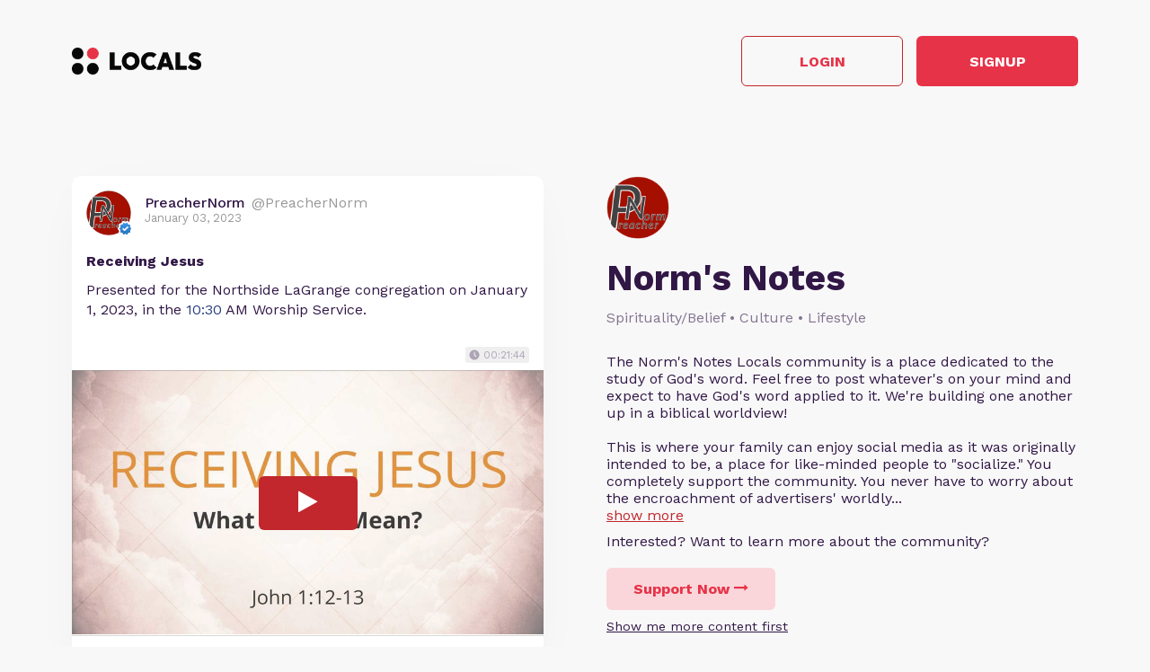

--- FILE ---
content_type: text/html; charset=UTF-8
request_url: https://normsnotes.locals.com/post/3301328/receiving-jesus
body_size: 16492
content:
<!DOCTYPE html>
<html>
<head>
    <title>Shared post - Receiving Jesus</title>
    <script type="application/ld+json">{"@context":"https:\/\/schema.org","@type":"Article","headline":"Receiving Jesus","datePublished":"2023-01-03 14:54:14","description":"Presented for the Northside LaGrange congregation on January 1, 2023, in the 10:30 AM Worship Service.","image":"https:\/\/media3.locals.com\/images\/video\/1442788\/1442788_1nhinjt1emdxj3f_full.jpeg","author":{"@type":"Person","name":"PreacherNorm"},"publisher":{"@type":"Organization","name":"Norm's Notes","logo":{"@type":"ImageObject","url":"https:\/\/media3.locals.com\/images\/avatars\/1442788\/1442788_2i5ql2j4wrje23y_thumb.png"}},"mainEntityOfPage":"https:\/\/normsnotes.locals.com\/post\/3301328\/receiving-jesus"}</script>
    <meta charset="utf-8"/>
    <meta name="author" content="PreacherNorm" /><link rel="canonical" href="https://normsnotes.locals.com/post/3301328/receiving-jesus" /><meta name="description" content="Presented for the Northside LaGrange congregation on January 1, 2023, in the 10:30 AM Worship Service.">
    

    <link href="https://fonts.googleapis.com/css?family=Lato:300,400|Roboto:300,400,500,700" rel="stylesheet">
    <link href="https://fonts.googleapis.com/css?family=Open+Sans:400,700&display=swap&subset=cyrillic" rel="stylesheet">

        <link rel="apple-touch-icon" sizes="180x180" href="/images/logo/favicon/favicon180w.png">
    <link rel="icon" type="image/png" sizes="32x32" href="/images/logo/favicon/favicon32w.png">
    <link rel="icon" type="image/png" sizes="16x16" href="/images/logo/favicon/favicon16w.png">
    <link rel="manifest" href="/images/favicon/site.webmanifest">
    <link rel="mask-icon" href="/images/favicon/safari-pinned-tab.svg" color="#e73348">
    <link rel="shortcut icon" href="/images/logo/favicon/favicon48w.ico">
    <meta name="apple-mobile-web-app-title" content="Norm's Notes">
    <meta name="application-name" content="Norm's Notes">
    <meta name="msapplication-TileColor" content="#ffffff">
    <meta name="msapplication-config" content="/images/favicon/browserconfig.xml">
    <meta name="theme-color" content="#ffffff">
    <link rel="manifest" href="/js/rubinreport/manifest.json">


    <meta name="viewport" content="width=device-width, initial-scale=1, shrink-to-fit=no">

    <meta property="og:title" content="Receiving Jesus">
<meta property="og:description" content="Connect with PreacherNorm and other members of Norm&#039;s Notes community">
<meta property="og:image" content="https://media3.locals.com/images/video/1442788/1442788_1nhinjt1emdxj3f_full.jpeg">
<meta property="og:url" content="https://normsnotes.locals.com/post/3301328/receiving-jesus">
<meta property="twitter:card" content="summary_large_image">
<meta property="twitter:title" content="Receiving Jesus">
<meta property="twitter:description" content="Connect with PreacherNorm and other members of Norm&#039;s Notes community">
<meta property="twitter:image" content="https://media3.locals.com/images/video/1442788/1442788_1nhinjt1emdxj3f_full.jpeg"></meta>
<meta property="twitter:image:src" content="https://media3.locals.com/images/video/1442788/1442788_1nhinjt1emdxj3f_full.jpeg"></meta>
<meta property="twitter:site" content="@normsnotes"></meta>
<meta property="og:type" content="article">


    <link rel="StyleSheet" href="https://static.locals.com/css/font-awesome.min.css?v=16.336" type="text/css"><link rel="StyleSheet" href="https://static.locals.com/css/common_shared.css?v=16.336" type="text/css"><link rel="StyleSheet" href="https://cdn.jsdelivr.net/gh/fancyapps/fancybox@3.1.20/dist/jquery.fancybox.min.css?v=16.336" type="text/css"><link rel="StyleSheet" href="https://static.locals.com/css/question_shared_v3.css?v=16.336" type="text/css"><link rel="StyleSheet" href="https://static.locals.com/js/plugins/slick-slider/slick-1.8.1/slick/slick.css?v=16.336" type="text/css"><link rel="StyleSheet" href="https://static.locals.com/js/plugins/slick-slider/slick-1.8.1/slick/slick-theme.css?v=16.336" type="text/css"><link rel="StyleSheet" href="https://static.locals.com/js/select2/select2.min.css?v=16.336" type="text/css"><link rel="StyleSheet" href="https://static.locals.com/js/tooltipster.bundle.min.css?v=16.336" type="text/css"><link rel="StyleSheet" href="https://static.locals.com/js/plugins/tooltipster/sideTip/themes/tooltipster-sideTip-borderless.min.css?v=16.336" type="text/css"><link rel="StyleSheet" href="https://static.locals.com/js/emoji-picker/emojis-picker.css?v=16.336" type="text/css"><link rel="StyleSheet" href="https://static.locals.com/css/rubin.css?v=16.336" type="text/css"><link rel="StyleSheet" href="https://static.locals.com/js/simplemde/simplemde.min.css?v=16.336" type="text/css"><link rel="StyleSheet" href="https://static.locals.com/js/simplemde/custom.css?v=16.336" type="text/css"><link rel="StyleSheet" href="https://static.locals.com/js/plugins/spellcheck/css/spellcheck.min.css?v=16.336" type="text/css"><link rel="StyleSheet" href="https://static.locals.com/js/plugins/typo/style.css?v=16.336" type="text/css"><link rel="StyleSheet" href="https://static.locals.com/js/player/css/video-js.min.css?v=16.336" type="text/css"><link rel="StyleSheet" href="https://static.locals.com/js/player/css/videojs.record.min.css?v=16.336" type="text/css"><link rel="StyleSheet" href="https://static.locals.com/css/article.css?v=16.336" type="text/css"><link rel="StyleSheet" href="https://static.locals.com/js/player/css/style.css?v=16.336" type="text/css"><link rel="StyleSheet" href="/design.php?v=16.336" type="text/css"><script>window.communityId = 32896;
window.communtyHashtag = 'normsnotes';
window.locSTkey = 'pk_live_Wcp9GaOkTQCFWxGXOA1S909d00ahnN0X7C';
window.comSTkey = 'pk_live_Wcp9GaOkTQCFWxGXOA1S909d00ahnN0X7C';
window.comSTid = 'acct_1KUXOIG6Lprh1qBI';
window.cfCaptchaEnabled = '0' === "1" ? true : false;
window.cfCaptchaSiteKey = '0x4AAAAAAADNhx2uHlNenGrO';
window.newUiCookieName = 'locals_preferLocals2';
window.newUiBannerShowCookieName = 'locals_newUiBanner_show';
window.mobileLoginPopupPreferenceCookieName = 'locals_mobileLoginPopupPreference';
window.cookieDomain = '.locals.com';
window.isSupportClosed = '0' === "1" ? true : false;</script><script>window._user_uuid_ = "";</script><script src="https://static.locals.com/js/jquery.js?v=16.336"></script>
<script src="https://static.locals.com/js/logic.js?v=16.336"></script>


    
<!-- Google Tag Manager -->
<script>(function(w,d,s,l,i){w[l]=w[l]||[];w[l].push({'gtm.start':
new Date().getTime(),event:'gtm.js'});var f=d.getElementsByTagName(s)[0],
j=d.createElement(s),dl=l!='dataLayer'?'&l='+l:'';j.async=true;j.src=
'https://www.googletagmanager.com/gtm.js?id='+i+dl;f.parentNode.insertBefore(j,f);
})(window,document,'script','dataLayer','GTM-N8S8P6T');</script>
<!-- End Google Tag Manager -->
</head>
<body class="v2">


<script async src="https://www.googletagmanager.com/gtag/js?id=G-17K3RQ19TN"></script>
<script>
window.dataLayer = window.dataLayer || [];
  function gtag(){dataLayer.push(arguments);}
  gtag('js', new Date());

  gtag('config', 'G-17K3RQ19TN');
</script>
    <script type="text/javascript">
    var shareTrackPage = 361050799;
    var shareTrackPageType = 4;
</script>
<div class="sp-page">
    <div class="sp-container">
        <div class="sp-header">
                        <a href="https://locals.com" target="_blank" title="locals.com" class="sp-header__logo">
                <img src="/images/logo/logo_lp_w.png" alt="locals logo">
            </a>

            <div class="sp-header__btns">
                <a href="/login?post=3301328" class="btn sp-sign-btn outline">
                    Login
                </a>
                <a href="javascript:void(0);" class="btn sp-sign-btn"
                   data-open-register-popup-type="share_post"
                   data-post-url="https://normsnotes.locals.com/post/3301328/receiving-jesus"
                   data-post-uid="q_a0c987ef-b9d2-4550-a01a-b436b11c04ab"
                   data-community-name="Norm's Notes"
                   data-community-id="g_16ed125f-38f5-4b4b-9fde-874c93cda152"
                   data-owner-nickname-short="PreacherNorm"
                   data-post-type="Video"
                   data-sso-enabled="1"
                >
                    Signup
                </a>
            </div>
                    </div>
    </div>

    <div class="sp-container">
        <div class="sp-info sp-info_reverse-lg">
            <div class="sp-info__col">

                <div>
                    <img class="sp-community-logo"
                         src="https://media3.locals.com/images/avatars/1442788/1442788_2i5ql2j4wrje23y_thumb.png"
                         alt="community logo">
                </div>
                <div class="sp-community-name">
                    Norm's Notes                </div>
                                    <div class="sp-community-tags">
                        Spirituality/Belief &bull; Culture &bull; Lifestyle                    </div>
                                <div class="sp-community-desc">
                    <div class="cont">
                        The Norm&#039;s Notes Locals community is a place dedicated to the study of God&#039;s word. Feel free to post whatever&#039;s on your mind and expect to have God&#039;s word applied to it. We&#039;re building one another up in a biblical worldview!<br />
<br />
This is where your family can enjoy social media as it was originally intended to be, a place for like-minded people to &quot;socialize.&quot; You completely support the community. You never have to worry about the encroachment of advertisers&#039; worldly demands on your content.                    </div>
                </div>
                <div class="sp-community-interest sp-info-desktop">
                    Interested? Want to learn more about the community?
                </div>
                <div class="sp-community-btns sp-info-desktop">
                                        <button class="btn support-now"  data-flow='shared_post_v3' data-post-id='3301328' data-post-uid='q_a0c987ef-b9d2-4550-a01a-b436b11c04ab' data-post-url='https://normsnotes.locals.com/post/3301328/receiving-jesus' data-is-livechat='0' data-is-livestream='0' data-mode='shared_page' data-sso-enabled='1' data-community-id='g_16ed125f-38f5-4b4b-9fde-874c93cda152' data-step='subscribe' data-subscribe-popup='1'>
                        Support Now
                        <i class="fa fa-long-arrow-right"></i>
                    </button>
                                      <br>
                                    <a href="/landing/video" class="learn-more under-support">Show me more content first</a>
                                </div>
            </div>
            <div class="sp-info__col">
                                    

<div class="wcontainer  long-post show-less-scroll-to post"
      data-id="3301328"
     data-author="PreacherNorm"
    data-register-popup-type="share_post"
    data-post-url="https://normsnotes.locals.com/post/3301328/receiving-jesus"
    data-post-uid="q_a0c987ef-b9d2-4550-a01a-b436b11c04ab"
    data-community-name="Norm's Notes"
    data-community-id="g_16ed125f-38f5-4b4b-9fde-874c93cda152"
    data-owner-nickname-short="PreacherNorm"
    data-post-type="Video"
    data-is-white-label="0"
    data-sso-enabled="1"
>
    

    <div style="display:flex;"
         data-post-url="https://normsnotes.locals.com/post/3301328/receiving-jesus"
    >
        <div class="author">
                        <a href="/member/PreacherNorm"
               class="on-clickable-skip post-author-url"
                            >
                <span
                        class="left"
                        style="background:url('https://media3.locals.com/images/avatars/1442788/1442788_2i5ql2j4wrje23y_thumb.png') center center / cover no-repeat;"
                >
                    <span class="label">
                        <img src="https://static.locals.com/images/badge/community_owner.png" width="17" height="17" alt="" title="">                    </span>
                </span>
            </a>
            <div class="right">
            <span class="username">
                <a href="/member/PreacherNorm"
                   class="on-clickable-skip post-author-url"
                                >
                    <span>
                        <span style="margin:0 7px 0 0;">PreacherNorm</span><span><span style="color: #999;display: inline-block;font-weight:normal;">@PreacherNorm</span></span>                    </span>
                </a>
            </span>                <div class="info">January 03, 2023</div>
            </div>
        </div>
        <div class="right">
        </div>
    </div>
    <div style="clear:both;"></div>

            <!-- Livestream web-1175 start -->
                <!-- Livestream web-1175 stop -->
                <div class="content    ">
                                <div class="formatted  ">
                                            <div class="title">
                            Receiving Jesus                        </div>
                                        <div class="  ">
                                                     <p>Presented for the Northside LaGrange congregation on January 1, 2023, in the <a href="javascript:void(0);" class="video-timestamp" data-type="description" data-timestamp="630">10:30</a> AM Worship Service.</p>                                            </div>
                                    </div>
            </div>
        
        
        <div class="content  ">

            
        </div>

    
    <ul class="">
            </ul>


        <div class="">
            <div class="post-video-duration-container">
            <span class="post-video-duration">
                <svg data-v-4a80b2ff="" data-v-656bc245="" width="12" height="12" viewBox="0 0 12 12" fill="none" xmlns="http://www.w3.org/2000/svg">
                    <path data-v-4a80b2ff="" data-v-656bc245="" d="M6 0.5C2.9673 0.5 0.5 2.9673 0.5 6C0.5 9.0327 2.9673 11.5 6 11.5C9.0327 11.5 11.5 9.0327 11.5 6C11.5 2.9673 9.0327 0.5 6 0.5ZM8.2 8.2C7.98524 8.41476 7.63706 8.41476 7.4223 8.2L5.63064 6.40834C5.51498 6.29268 5.45 6.13581 5.45 5.97224V3.25C5.45 2.94624 5.69624 2.7 6 2.7C6.30376 2.7 6.55 2.94624 6.55 3.25V5.55171C6.55 5.69295 6.60611 5.82841 6.70598 5.92828L8.2 7.4223C8.41476 7.63706 8.41476 7.98524 8.2 8.2Z" fill="#AEA4B6"></path>
                </svg>
                00:21:44            </span>
        </div>
            <div class="media video">
                            
                            <div class="player-wrap">
                    <div data-hide="vPlayer-696caf0524349" style="display:none;" >
        <video  data-flow="share" data-duration="1304" data-is-live="0" data-post-id="3301328" data-post-uid="q_a0c987ef-b9d2-4550-a01a-b436b11c04ab" data-post-url="https://normsnotes.locals.com/post/3301328/receiving-jesus" data-preview="true" id="vPlayer-696caf0524349" class="video-js vjs-default-skin vjs-16-9" controls preload="auto" playsinline>
            <source data-src="/api/v1/posts/content/hls/v_2afd69b8-4510-4693-95df-46046462fd51/source.m3u8" type="application/x-mpegURL">
        </video>      
    </div>
                <div data-player="vPlayer-696caf0524349" data-key="v_2afd69b8-4510-4693-95df-46046462fd51" data-id="3301328" videojs="true" data-start-view-time="0" data-duration="1304"  class="video-preview nhide" style="background:url('https://media3.locals.com/images/video/1442788/1442788_1nhinjt1emdxj3f_full.jpeg');background-size: contain;background-position: 50% 50%;background-repeat: no-repeat;">
                    <div class="play ">
                        <i class="icon fa fa-play"></i>
                    </div>
                    
                </div>
            </div>                    </div>
    </div>
    
    <div class="">
        <div class="media audio">
                    </div>
    </div>



    <div class="post-bottom">
        <div style="float:left">
            <span class="item like like_trigger_item" style="padding:0!important;"
                        >
                    <a  href="javascript:void(0);" class="p_action ">
        <span class="item clickable ilikebutton buttonblock green ilike like-tooltip simple " >
            <span class="reaction ">
                <svg class="like-option icon" width="14" height="13" viewBox="0 0 14 13" fill="none" xmlns="http://www.w3.org/2000/svg">
                                <path d="M0 13H2.54545V5.2H0V13ZM14 5.85C14 5.135 13.4273 4.55 12.7273 4.55H8.71182L9.31636 1.5795L9.33545 1.3715C9.33545 1.105 9.22727 0.858 9.05545 0.6825L8.38091 0L4.19364 4.2835C3.95818 4.5175 3.81818 4.8425 3.81818 5.2V11.7C3.81818 12.415 4.39091 13 5.09091 13H10.8182C11.3464 13 11.7982 12.675 11.9891 12.207L13.9109 7.6245C13.9682 7.475 14 7.319 14 7.15V5.85Z" fill="currentColor"/>
                            </svg>
            </span>
            <span class="text">
                0
            </span>
            <span class="like-container"
                     data-type="qid"
                     data-id="3301328"><div class="like-holder"><div class="list"></div><a href="javascript:void(0);" class="item link showLikeDetails" style="display:none;padding:4px!important;">View All</a></div>
                </span>
        </span>
    </a>            </span>
            <a href="javascript:void(0);"
               class="item clickable comments-btn"
                            >
                                    <i class="icon">
                        <svg width="13" height="13" viewBox="0 0 13 13" fill="none" xmlns="http://www.w3.org/2000/svg">
                            <path d="M11.7 0H1.3C0.585 0 0 0.585 0 1.3V13L2.6 10H11.7C12.415 10 13 9.415 13 8.7V1.3C13 0.585 12.415 0 11.7 0Z" fill="currentColor"/>
                        </svg>
                    </i>
                    0                            </a>
                                </div>
        <div style="float:right;" class="d-flex">
            
                                                    <a href="javascript:void(0);"
                                       class="item clickable reply-btn"
                >
                    <i class="icon fa fa-share"></i>
                    Reply
                </a>
            
            
            
        </div>
        <div style="clear:both;"></div>
    </div>
</div>





                
                                <div class="sp-community-interest sp-info-mobile">
                    Interested? Want to learn more about the community?
                </div>
                <div class="sp-community-btns sp-info-mobile">
                                        <button class="btn support-now"  data-flow='shared_post_v3' data-post-id='3301328' data-post-uid='q_a0c987ef-b9d2-4550-a01a-b436b11c04ab' data-post-url='https://normsnotes.locals.com/post/3301328/receiving-jesus' data-is-livechat='0' data-is-livestream='0' data-mode='shared_page' data-sso-enabled='1' data-community-id='g_16ed125f-38f5-4b4b-9fde-874c93cda152' data-step='subscribe' data-subscribe-popup='1'>
                        Support Now
                        <i class="fa fa-long-arrow-right"></i>
                    </button>
                                        <br>
                                            <a href="/landing/video" class="learn-more under-support">Show me more content first</a>
                                    </div>
            </div>
        </div>
    </div>

            <div class="sp-container mt-150">
            <div class="sp-more-title">
                                    What else you may like…
                            </div>
        </div>
        <div class="sp-container">
            <div class="sp-tabs mt-50">
                                    <div data-sp-tab="video" class="sp-tab">Videos</div>
                                                    <div data-sp-tab="podcast" class="sp-tab">Podcasts</div>
                                                    <div data-sp-tab="post" class="sp-tab">Posts</div>
                                                    <div data-sp-tab="article" class="sp-tab">Articles</div>
                            </div>
                            <div class="sp-extra" data-sp-tab-cont="video">
                    

<div class="wcontainer   post"
      data-id="5135632"
     data-author="PreacherNorm"
    data-register-popup-type="share_post"
    data-post-url="https://normsnotes.locals.com/post/5135632/peter-destroys-premillennialism"
    data-post-uid="q_aa770c94-3325-47a0-905b-ac4522a6a24f"
    data-community-name="Norm's Notes"
    data-community-id="g_16ed125f-38f5-4b4b-9fde-874c93cda152"
    data-owner-nickname-short="PreacherNorm"
    data-post-type="Video"
    data-is-white-label="0"
    data-sso-enabled="1"
>
    

    <div style="display:flex;"
         data-post-url="https://normsnotes.locals.com/post/5135632/peter-destroys-premillennialism"
    >
        <div class="author">
                        <a href="https://normsnotes.locals.com/post/5135632/peter-destroys-premillennialism" class="post-link"></a>
                        <a href="/member/PreacherNorm"
               class="on-clickable-skip post-author-url"
                            >
                <span
                        class="left"
                        style="background:url('https://media3.locals.com/images/avatars/1442788/1442788_2i5ql2j4wrje23y_thumb.png') center center / cover no-repeat;"
                >
                    <span class="label">
                        <img src="https://static.locals.com/images/badge/community_owner.png" width="17" height="17" alt="" title="">                    </span>
                </span>
            </a>
            <div class="right">
            <span class="username">
                <a href="/member/PreacherNorm"
                   class="on-clickable-skip post-author-url"
                                >
                    <span>
                        <span style="margin:0 7px 0 0;">PreacherNorm</span><span><span style="color: #999;display: inline-block;font-weight:normal;">@PreacherNorm</span></span>                    </span>
                </a>
            </span>                <div class="info">January 16, 2024</div>
            </div>
        </div>
        <div class="right">
        </div>
    </div>
    <div style="clear:both;"></div>

            <!-- Livestream web-1175 start -->
                <!-- Livestream web-1175 stop -->
                <div class="content    ">
                                    <a href="https://normsnotes.locals.com/post/5135632/peter-destroys-premillennialism" class="post-link"></a>
                                <div class="formatted  ">
                                            <div class="title">
                            Peter Destroys Premillennialism                        </div>
                                        <div class="  ">
                                                     <p>Clipped from Bible Q-n-A 290: <a href="https://www.youtube.com/live/-NP5ru05VrU?si=nvpGTn2mpiOWP41t" target="_blank" class="link" rel="noreferrer noopener">https://www.youtube.com/live/-NP5ru05VrU?si=nvpGTn2mpiOWP41t</a></p>
<p>Peter quotes Old Testament prophecy in reference to the establishment of the church of Christ in Acts 2:17ff. Premillennialists say that the church was an "afterthought," or a "plan B," because the Jews rejected Jesus; so, there is no Old Testament prophecy of the church. Both can't be right! Either Peter, an inspired apostle of Christ, is right and Premillennialism is wrong, or Premillennialists are right, and Peter was not actually an inspired apostle of Christ. I'm sticking with Peter! How about you?</p>                                            </div>
                                    </div>
            </div>
        
        
        <div class="content  ">

            
        </div>

    


        <div class="">
            <div class="post-video-duration-container">
            <span class="post-video-duration">
                <svg data-v-4a80b2ff="" data-v-656bc245="" width="12" height="12" viewBox="0 0 12 12" fill="none" xmlns="http://www.w3.org/2000/svg">
                    <path data-v-4a80b2ff="" data-v-656bc245="" d="M6 0.5C2.9673 0.5 0.5 2.9673 0.5 6C0.5 9.0327 2.9673 11.5 6 11.5C9.0327 11.5 11.5 9.0327 11.5 6C11.5 2.9673 9.0327 0.5 6 0.5ZM8.2 8.2C7.98524 8.41476 7.63706 8.41476 7.4223 8.2L5.63064 6.40834C5.51498 6.29268 5.45 6.13581 5.45 5.97224V3.25C5.45 2.94624 5.69624 2.7 6 2.7C6.30376 2.7 6.55 2.94624 6.55 3.25V5.55171C6.55 5.69295 6.60611 5.82841 6.70598 5.92828L8.2 7.4223C8.41476 7.63706 8.41476 7.98524 8.2 8.2Z" fill="#AEA4B6"></path>
                </svg>
                00:00:53            </span>
        </div>
            <div class="media video">
                            
                            <div class="player-wrap">
                    <div data-hide="vPlayer-696caf0526a73" style="display:none;" >
        <video  data-flow="share" data-duration="53" data-is-live="0" data-post-id="5135632" data-post-uid="q_aa770c94-3325-47a0-905b-ac4522a6a24f" data-post-url="https://normsnotes.locals.com/post/5135632/peter-destroys-premillennialism" data-preview="true" id="vPlayer-696caf0526a73" class="video-js vjs-default-skin vjs-16-9" controls preload="auto" playsinline>
            <source data-src="/api/v1/posts/content/hls/v_8ca1f2d4-c84a-4fbd-b8df-6ed7bc5a2261/source.m3u8" type="application/x-mpegURL">
        </video>      
    </div>
                <div data-player="vPlayer-696caf0526a73" data-key="v_8ca1f2d4-c84a-4fbd-b8df-6ed7bc5a2261" data-id="5135632" videojs="true" data-start-view-time="0" data-duration="53"  class="video-preview nhide" style="background:url('https://media3.locals.com/images/video/2023-12-01/1442788/1442788_rfb9dl9x4dx86di_full.jpeg');background-size: contain;background-position: 50% 50%;background-repeat: no-repeat;">
                    <div class="play ">
                        <i class="icon fa fa-play"></i>
                    </div>
                    
                </div>
            </div>                    </div>
    </div>
    
    <div class="">
        <div class="media audio">
                    </div>
    </div>



    <div class="post-bottom">
        <div style="float:left">
            <span class="item like like_trigger_item" style="padding:0!important;"
                        >
                    <a  href="javascript:void(0);" class="p_action ">
        <span class="item clickable ilikebutton buttonblock green ilike like-tooltip simple " >
            <span class="reaction ">
                <svg class="like-option icon" width="14" height="13" viewBox="0 0 14 13" fill="none" xmlns="http://www.w3.org/2000/svg">
                                <path d="M0 13H2.54545V5.2H0V13ZM14 5.85C14 5.135 13.4273 4.55 12.7273 4.55H8.71182L9.31636 1.5795L9.33545 1.3715C9.33545 1.105 9.22727 0.858 9.05545 0.6825L8.38091 0L4.19364 4.2835C3.95818 4.5175 3.81818 4.8425 3.81818 5.2V11.7C3.81818 12.415 4.39091 13 5.09091 13H10.8182C11.3464 13 11.7982 12.675 11.9891 12.207L13.9109 7.6245C13.9682 7.475 14 7.319 14 7.15V5.85Z" fill="currentColor"/>
                            </svg>
            </span>
            <span class="text">
                0
            </span>
            <span class="like-container"
                     data-type="qid"
                     data-id="5135632"><div class="like-holder"><div class="list"></div><a href="javascript:void(0);" class="item link showLikeDetails" style="display:none;padding:4px!important;">View All</a></div>
                </span>
        </span>
    </a>            </span>
            <a href="javascript:void(0);"
               class="item clickable comments-btn"
                            >
                                    <i class="icon">
                        <svg width="13" height="13" viewBox="0 0 13 13" fill="none" xmlns="http://www.w3.org/2000/svg">
                            <path d="M11.7 0H1.3C0.585 0 0 0.585 0 1.3V13L2.6 10H11.7C12.415 10 13 9.415 13 8.7V1.3C13 0.585 12.415 0 11.7 0Z" fill="currentColor"/>
                        </svg>
                    </i>
                    0                            </a>
                                </div>
        <div style="float:right;" class="d-flex">
            
                                                    <a href="javascript:void(0);"
                                       class="item clickable reply-btn"
                >
                    <i class="icon fa fa-share"></i>
                    Reply
                </a>
            
            
            
        </div>
        <div style="clear:both;"></div>
    </div>
</div>






<div class="wcontainer   post"
      data-id="4959921"
     data-author="PreacherNorm"
    data-register-popup-type="share_post"
    data-post-url="https://normsnotes.locals.com/post/4959921/the-churchs-leadership-in-truth"
    data-post-uid="q_662e01f2-929b-4253-b76a-e87674e9e7f3"
    data-community-name="Norm's Notes"
    data-community-id="g_16ed125f-38f5-4b4b-9fde-874c93cda152"
    data-owner-nickname-short="PreacherNorm"
    data-post-type="Video"
    data-is-white-label="0"
    data-sso-enabled="1"
>
    

    <div style="display:flex;"
         data-post-url="https://normsnotes.locals.com/post/4959921/the-churchs-leadership-in-truth"
    >
        <div class="author">
                        <a href="https://normsnotes.locals.com/post/4959921/the-churchs-leadership-in-truth" class="post-link"></a>
                        <a href="/member/PreacherNorm"
               class="on-clickable-skip post-author-url"
                            >
                <span
                        class="left"
                        style="background:url('https://media3.locals.com/images/avatars/1442788/1442788_2i5ql2j4wrje23y_thumb.png') center center / cover no-repeat;"
                >
                    <span class="label">
                        <img src="https://static.locals.com/images/badge/community_owner.png" width="17" height="17" alt="" title="">                    </span>
                </span>
            </a>
            <div class="right">
            <span class="username">
                <a href="/member/PreacherNorm"
                   class="on-clickable-skip post-author-url"
                                >
                    <span>
                        <span style="margin:0 7px 0 0;">PreacherNorm</span><span><span style="color: #999;display: inline-block;font-weight:normal;">@PreacherNorm</span></span>                    </span>
                </a>
            </span>                <div class="info">December 05, 2023</div>
            </div>
        </div>
        <div class="right">
        </div>
    </div>
    <div style="clear:both;"></div>

            <!-- Livestream web-1175 start -->
                <!-- Livestream web-1175 stop -->
                <div class="content    ">
                                    <a href="https://normsnotes.locals.com/post/4959921/the-churchs-leadership-in-truth" class="post-link"></a>
                                <div class="formatted  ">
                                            <div class="title">
                            The Church&#039;s Leadership in Truth                        </div>
                                        <div class="  ">
                                                     <p>This is a clip from part one of a two-part lesson on Pilate's cynical question to Jesus in John <a href="javascript:void(0);" class="video-timestamp" data-type="description" data-timestamp="1117">18:37</a>-38.</p>                                            </div>
                                    </div>
            </div>
        
        
        <div class="content  ">

            
        </div>

    
    <ul class="">
            </ul>


        <div class="">
            <div class="post-video-duration-container">
            <span class="post-video-duration">
                <svg data-v-4a80b2ff="" data-v-656bc245="" width="12" height="12" viewBox="0 0 12 12" fill="none" xmlns="http://www.w3.org/2000/svg">
                    <path data-v-4a80b2ff="" data-v-656bc245="" d="M6 0.5C2.9673 0.5 0.5 2.9673 0.5 6C0.5 9.0327 2.9673 11.5 6 11.5C9.0327 11.5 11.5 9.0327 11.5 6C11.5 2.9673 9.0327 0.5 6 0.5ZM8.2 8.2C7.98524 8.41476 7.63706 8.41476 7.4223 8.2L5.63064 6.40834C5.51498 6.29268 5.45 6.13581 5.45 5.97224V3.25C5.45 2.94624 5.69624 2.7 6 2.7C6.30376 2.7 6.55 2.94624 6.55 3.25V5.55171C6.55 5.69295 6.60611 5.82841 6.70598 5.92828L8.2 7.4223C8.41476 7.63706 8.41476 7.98524 8.2 8.2Z" fill="#AEA4B6"></path>
                </svg>
                00:05:39            </span>
        </div>
            <div class="media video">
                            
                            <div class="player-wrap">
                    <div data-hide="vPlayer-696caf05293f0" style="display:none;" >
        <video  data-flow="share" data-duration="339" data-is-live="0" data-post-id="4959921" data-post-uid="q_662e01f2-929b-4253-b76a-e87674e9e7f3" data-post-url="https://normsnotes.locals.com/post/4959921/the-churchs-leadership-in-truth" data-preview="true" id="vPlayer-696caf05293f0" class="video-js vjs-default-skin vjs-16-9" controls preload="auto" playsinline>
            <source data-src="/api/v1/posts/content/hls/v_52bee4f1-63e9-4bcd-a58a-d2e6af4f96e3/source.m3u8" type="application/x-mpegURL">
        </video>      
    </div>
                <div data-player="vPlayer-696caf05293f0" data-key="v_52bee4f1-63e9-4bcd-a58a-d2e6af4f96e3" data-id="4959921" videojs="true" data-start-view-time="0" data-duration="339"  class="video-preview nhide" style="background:url('https://media3.locals.com/images/video/2023-12-01/1442788/1442788_rfb9dl9x4dx86di_full.jpeg');background-size: contain;background-position: 50% 50%;background-repeat: no-repeat;">
                    <div class="play ">
                        <i class="icon fa fa-play"></i>
                    </div>
                    
                </div>
            </div>                    </div>
    </div>
    
    <div class="">
        <div class="media audio">
                    </div>
    </div>



    <div class="post-bottom">
        <div style="float:left">
            <span class="item like like_trigger_item" style="padding:0!important;"
                        >
                    <a  href="javascript:void(0);" class="p_action ">
        <span class="item clickable ilikebutton buttonblock green ilike like-tooltip simple " >
            <span class="reaction ">
                <svg class="like-option icon" width="14" height="13" viewBox="0 0 14 13" fill="none" xmlns="http://www.w3.org/2000/svg">
                                <path d="M0 13H2.54545V5.2H0V13ZM14 5.85C14 5.135 13.4273 4.55 12.7273 4.55H8.71182L9.31636 1.5795L9.33545 1.3715C9.33545 1.105 9.22727 0.858 9.05545 0.6825L8.38091 0L4.19364 4.2835C3.95818 4.5175 3.81818 4.8425 3.81818 5.2V11.7C3.81818 12.415 4.39091 13 5.09091 13H10.8182C11.3464 13 11.7982 12.675 11.9891 12.207L13.9109 7.6245C13.9682 7.475 14 7.319 14 7.15V5.85Z" fill="currentColor"/>
                            </svg>
            </span>
            <span class="text">
                0
            </span>
            <span class="like-container"
                     data-type="qid"
                     data-id="4959921"><div class="like-holder"><div class="list"></div><a href="javascript:void(0);" class="item link showLikeDetails" style="display:none;padding:4px!important;">View All</a></div>
                </span>
        </span>
    </a>            </span>
            <a href="javascript:void(0);"
               class="item clickable comments-btn"
                            >
                                    <i class="icon">
                        <svg width="13" height="13" viewBox="0 0 13 13" fill="none" xmlns="http://www.w3.org/2000/svg">
                            <path d="M11.7 0H1.3C0.585 0 0 0.585 0 1.3V13L2.6 10H11.7C12.415 10 13 9.415 13 8.7V1.3C13 0.585 12.415 0 11.7 0Z" fill="currentColor"/>
                        </svg>
                    </i>
                    0                            </a>
                                </div>
        <div style="float:right;" class="d-flex">
            
                                                    <a href="javascript:void(0);"
                                       class="item clickable reply-btn"
                >
                    <i class="icon fa fa-share"></i>
                    Reply
                </a>
            
            
            
        </div>
        <div style="clear:both;"></div>
    </div>
</div>






<div class="wcontainer   post"
      data-id="3323190"
     data-author="PreacherNorm"
    data-register-popup-type="share_post"
    data-post-url="https://normsnotes.locals.com/post/3323190/unique-women-points-of-interest-from-the-genealogies"
    data-post-uid="q_b6d6e2ad-e462-4862-876b-b978cf9aa69b"
    data-community-name="Norm's Notes"
    data-community-id="g_16ed125f-38f5-4b4b-9fde-874c93cda152"
    data-owner-nickname-short="PreacherNorm"
    data-post-type="Video"
    data-is-white-label="0"
    data-sso-enabled="1"
>
    

    <div style="display:flex;"
         data-post-url="https://normsnotes.locals.com/post/3323190/unique-women-points-of-interest-from-the-genealogies"
    >
        <div class="author">
                        <a href="https://normsnotes.locals.com/post/3323190/unique-women-points-of-interest-from-the-genealogies" class="post-link"></a>
                        <a href="/member/PreacherNorm"
               class="on-clickable-skip post-author-url"
                            >
                <span
                        class="left"
                        style="background:url('https://media3.locals.com/images/avatars/1442788/1442788_2i5ql2j4wrje23y_thumb.png') center center / cover no-repeat;"
                >
                    <span class="label">
                        <img src="https://static.locals.com/images/badge/community_owner.png" width="17" height="17" alt="" title="">                    </span>
                </span>
            </a>
            <div class="right">
            <span class="username">
                <a href="/member/PreacherNorm"
                   class="on-clickable-skip post-author-url"
                                >
                    <span>
                        <span style="margin:0 7px 0 0;">PreacherNorm</span><span><span style="color: #999;display: inline-block;font-weight:normal;">@PreacherNorm</span></span>                    </span>
                </a>
            </span>                <div class="info">January 07, 2023</div>
            </div>
        </div>
        <div class="right">
        </div>
    </div>
    <div style="clear:both;"></div>

            <!-- Livestream web-1175 start -->
                <!-- Livestream web-1175 stop -->
                <div class="content    ">
                                    <a href="https://normsnotes.locals.com/post/3323190/unique-women-points-of-interest-from-the-genealogies" class="post-link"></a>
                                <div class="formatted  ">
                                            <div class="title">
                            Unique Women: Points of Interest from the Genealogies                        </div>
                                        <div class="  ">
                                                     <p>This lesson goes with Week 1 of the Harmony. There were some technical issues with the video, but the audio is good.</p>                                            </div>
                                    </div>
            </div>
        
        
        <div class="content  ">

            
        </div>

    
    <ul class="">
            </ul>


        <div class="">
            <div class="post-video-duration-container">
            <span class="post-video-duration">
                <svg data-v-4a80b2ff="" data-v-656bc245="" width="12" height="12" viewBox="0 0 12 12" fill="none" xmlns="http://www.w3.org/2000/svg">
                    <path data-v-4a80b2ff="" data-v-656bc245="" d="M6 0.5C2.9673 0.5 0.5 2.9673 0.5 6C0.5 9.0327 2.9673 11.5 6 11.5C9.0327 11.5 11.5 9.0327 11.5 6C11.5 2.9673 9.0327 0.5 6 0.5ZM8.2 8.2C7.98524 8.41476 7.63706 8.41476 7.4223 8.2L5.63064 6.40834C5.51498 6.29268 5.45 6.13581 5.45 5.97224V3.25C5.45 2.94624 5.69624 2.7 6 2.7C6.30376 2.7 6.55 2.94624 6.55 3.25V5.55171C6.55 5.69295 6.60611 5.82841 6.70598 5.92828L8.2 7.4223C8.41476 7.63706 8.41476 7.98524 8.2 8.2Z" fill="#AEA4B6"></path>
                </svg>
                00:32:23            </span>
        </div>
            <div class="media video">
                            
                            <div class="player-wrap">
                    <div data-hide="vPlayer-696caf052c73d" style="display:none;" >
        <video  data-flow="share" data-duration="1943" data-is-live="0" data-post-id="3323190" data-post-uid="q_b6d6e2ad-e462-4862-876b-b978cf9aa69b" data-post-url="https://normsnotes.locals.com/post/3323190/unique-women-points-of-interest-from-the-genealogies" data-preview="true" id="vPlayer-696caf052c73d" class="video-js vjs-default-skin vjs-16-9" controls preload="auto" playsinline>
            <source data-src="/api/v1/posts/content/hls/v_c41a8dc3-b3e6-49ce-8e85-ac971a568b54/source.m3u8" type="application/x-mpegURL">
        </video>      
    </div>
                <div data-player="vPlayer-696caf052c73d" data-key="v_c41a8dc3-b3e6-49ce-8e85-ac971a568b54" data-id="3323190" videojs="true" data-start-view-time="0" data-duration="1943"  class="video-preview nhide" style="background:url('https://media3.locals.com/images/video/1442788/1442788_qtmqumhrxpnbm7c_full.jpeg');background-size: contain;background-position: 50% 50%;background-repeat: no-repeat;">
                    <div class="play ">
                        <i class="icon fa fa-play"></i>
                    </div>
                    
                </div>
            </div>                    </div>
    </div>
    
    <div class="">
        <div class="media audio">
                    </div>
    </div>



    <div class="post-bottom">
        <div style="float:left">
            <span class="item like like_trigger_item" style="padding:0!important;"
                        >
                    <a  href="javascript:void(0);" class="p_action ">
        <span class="item clickable ilikebutton buttonblock green ilike like-tooltip simple " >
            <span class="reaction ">
                <svg class="like-option icon" width="14" height="13" viewBox="0 0 14 13" fill="none" xmlns="http://www.w3.org/2000/svg">
                                <path d="M0 13H2.54545V5.2H0V13ZM14 5.85C14 5.135 13.4273 4.55 12.7273 4.55H8.71182L9.31636 1.5795L9.33545 1.3715C9.33545 1.105 9.22727 0.858 9.05545 0.6825L8.38091 0L4.19364 4.2835C3.95818 4.5175 3.81818 4.8425 3.81818 5.2V11.7C3.81818 12.415 4.39091 13 5.09091 13H10.8182C11.3464 13 11.7982 12.675 11.9891 12.207L13.9109 7.6245C13.9682 7.475 14 7.319 14 7.15V5.85Z" fill="currentColor"/>
                            </svg>
            </span>
            <span class="text">
                0
            </span>
            <span class="like-container"
                     data-type="qid"
                     data-id="3323190"><div class="like-holder"><div class="list"></div><a href="javascript:void(0);" class="item link showLikeDetails" style="display:none;padding:4px!important;">View All</a></div>
                </span>
        </span>
    </a>            </span>
            <a href="javascript:void(0);"
               class="item clickable comments-btn"
                            >
                                    <i class="icon">
                        <svg width="13" height="13" viewBox="0 0 13 13" fill="none" xmlns="http://www.w3.org/2000/svg">
                            <path d="M11.7 0H1.3C0.585 0 0 0.585 0 1.3V13L2.6 10H11.7C12.415 10 13 9.415 13 8.7V1.3C13 0.585 12.415 0 11.7 0Z" fill="currentColor"/>
                        </svg>
                    </i>
                    0                            </a>
                                </div>
        <div style="float:right;" class="d-flex">
            
                                                    <a href="javascript:void(0);"
                                       class="item clickable reply-btn"
                >
                    <i class="icon fa fa-share"></i>
                    Reply
                </a>
            
            
            
        </div>
        <div style="clear:both;"></div>
    </div>
</div>




                </div>
                                        <div class="sp-extra" data-sp-tab-cont="podcast">
                    

<div class="wcontainer   post"
      data-id="3594666"
     data-author="PreacherNorm"
    data-register-popup-type="share_post"
    data-post-url="https://normsnotes.locals.com/post/3594666/the-acceptable-year-of-the-lord-audio"
    data-post-uid="q_92598537-fd7b-41a2-89a7-3eadf21587f8"
    data-community-name="Norm's Notes"
    data-community-id="g_16ed125f-38f5-4b4b-9fde-874c93cda152"
    data-owner-nickname-short="PreacherNorm"
    data-post-type="Audio"
    data-is-white-label="0"
    data-sso-enabled="1"
>
    

    <div style="display:flex;"
         data-post-url="https://normsnotes.locals.com/post/3594666/the-acceptable-year-of-the-lord-audio"
    >
        <div class="author">
                        <a href="https://normsnotes.locals.com/post/3594666/the-acceptable-year-of-the-lord-audio" class="post-link"></a>
                        <a href="/member/PreacherNorm"
               class="on-clickable-skip post-author-url"
                            >
                <span
                        class="left"
                        style="background:url('https://media3.locals.com/images/avatars/1442788/1442788_2i5ql2j4wrje23y_thumb.png') center center / cover no-repeat;"
                >
                    <span class="label">
                        <img src="https://static.locals.com/images/badge/community_owner.png" width="17" height="17" alt="" title="">                    </span>
                </span>
            </a>
            <div class="right">
            <span class="username">
                <a href="/member/PreacherNorm"
                   class="on-clickable-skip post-author-url"
                                >
                    <span>
                        <span style="margin:0 7px 0 0;">PreacherNorm</span><span><span style="color: #999;display: inline-block;font-weight:normal;">@PreacherNorm</span></span>                    </span>
                </a>
            </span>                <div class="info">February 27, 2023</div>
            </div>
        </div>
        <div class="right">
        </div>
    </div>
    <div style="clear:both;"></div>

            <!-- Livestream web-1175 start -->
                <!-- Livestream web-1175 stop -->
                <div class="content    ">
                                    <a href="https://normsnotes.locals.com/post/3594666/the-acceptable-year-of-the-lord-audio" class="post-link"></a>
                                <div class="formatted  ">
                                            <div class="title">
                            The Acceptable Year of the Lord (audio)                        </div>
                                        <div class="  ">
                                                     <p>From Harmony of the Gospels: Week 8<br />
PM Sermon for 2-26-23</p>                                            </div>
                                    </div>
            </div>
        
        
        <div class="content  ">

            
        </div>

    
    <ul class="">
            </ul>


        <div class="">
            <div class="media video">
                            
                    </div>
    </div>
    
    <div class="">
        <div class="media audio">
                    </div>
    </div>

        <div class="post-audio-container ">
                        <div class="audio-preview-container">
                    <div class="audio-preview" style="background-image: url('https://media3.locals.com/images/avatars/1442788/1442788_2i5ql2j4wrje23y_full.png')"></div>
                </div>
            <div class="podcast-navbar" >
        <div class="js-cdn-audio-container" style="display: none;" data-hide="aPlayer-eed7388d64db4f71e7cca44116cae0dc" data-key="1442788_m18e2e5eqgeq8mp">
        <audio id="aPlayer-eed7388d64db4f71e7cca44116cae0dc" class="video-js vjs-default-skin vjs-16-9" controls preload="auto" data-currentTime="0">
            <source data-src="/api/v1/posts/content/podcast/a_efecccaf-7632-40fb-819d-661acb3f6d00.mp3" type="audio/mp3">
        </audio>
                    <div class="title">The Acceptable Year of the Lord (audio)</div>
            </div>
        <div class="inner-container" >
        <div class="left">
            <span class="lazyplaypause"
                                data-player="aPlayer-eed7388d64db4f71e7cca44116cae0dc"
                  data-key="1442788_m18e2e5eqgeq8mp"
                  data-id="3594666"
                                            >
            </span>
        </div>
                    <div class="right">
                <div class="title">The Acceptable Year of the Lord (audio)</div>
            </div>
            </div>
</div>
        </div>


    <div class="post-bottom">
        <div style="float:left">
            <span class="item like like_trigger_item" style="padding:0!important;"
                        >
                    <a  href="javascript:void(0);" class="p_action ">
        <span class="item clickable ilikebutton buttonblock green ilike like-tooltip simple " >
            <span class="reaction ">
                <svg class="like-option icon" width="14" height="13" viewBox="0 0 14 13" fill="none" xmlns="http://www.w3.org/2000/svg">
                                <path d="M0 13H2.54545V5.2H0V13ZM14 5.85C14 5.135 13.4273 4.55 12.7273 4.55H8.71182L9.31636 1.5795L9.33545 1.3715C9.33545 1.105 9.22727 0.858 9.05545 0.6825L8.38091 0L4.19364 4.2835C3.95818 4.5175 3.81818 4.8425 3.81818 5.2V11.7C3.81818 12.415 4.39091 13 5.09091 13H10.8182C11.3464 13 11.7982 12.675 11.9891 12.207L13.9109 7.6245C13.9682 7.475 14 7.319 14 7.15V5.85Z" fill="currentColor"/>
                            </svg>
            </span>
            <span class="text">
                0
            </span>
            <span class="like-container"
                     data-type="qid"
                     data-id="3594666"><div class="like-holder"><div class="list"></div><a href="javascript:void(0);" class="item link showLikeDetails" style="display:none;padding:4px!important;">View All</a></div>
                </span>
        </span>
    </a>            </span>
            <a href="javascript:void(0);"
               class="item clickable comments-btn"
                            >
                                    <i class="icon">
                        <svg width="13" height="13" viewBox="0 0 13 13" fill="none" xmlns="http://www.w3.org/2000/svg">
                            <path d="M11.7 0H1.3C0.585 0 0 0.585 0 1.3V13L2.6 10H11.7C12.415 10 13 9.415 13 8.7V1.3C13 0.585 12.415 0 11.7 0Z" fill="currentColor"/>
                        </svg>
                    </i>
                    0                            </a>
                                </div>
        <div style="float:right;" class="d-flex">
            
                                                    <a href="javascript:void(0);"
                                       class="item clickable reply-btn"
                >
                    <i class="icon fa fa-share"></i>
                    Reply
                </a>
            
            
            
        </div>
        <div style="clear:both;"></div>
    </div>
</div>






<div class="wcontainer   post"
      data-id="3594663"
     data-author="PreacherNorm"
    data-register-popup-type="share_post"
    data-post-url="https://normsnotes.locals.com/post/3594663/how-faith-grows-audio"
    data-post-uid="q_b30240ad-0e18-418c-a887-68072196c0a1"
    data-community-name="Norm's Notes"
    data-community-id="g_16ed125f-38f5-4b4b-9fde-874c93cda152"
    data-owner-nickname-short="PreacherNorm"
    data-post-type="Audio"
    data-is-white-label="0"
    data-sso-enabled="1"
>
    

    <div style="display:flex;"
         data-post-url="https://normsnotes.locals.com/post/3594663/how-faith-grows-audio"
    >
        <div class="author">
                        <a href="https://normsnotes.locals.com/post/3594663/how-faith-grows-audio" class="post-link"></a>
                        <a href="/member/PreacherNorm"
               class="on-clickable-skip post-author-url"
                            >
                <span
                        class="left"
                        style="background:url('https://media3.locals.com/images/avatars/1442788/1442788_2i5ql2j4wrje23y_thumb.png') center center / cover no-repeat;"
                >
                    <span class="label">
                        <img src="https://static.locals.com/images/badge/community_owner.png" width="17" height="17" alt="" title="">                    </span>
                </span>
            </a>
            <div class="right">
            <span class="username">
                <a href="/member/PreacherNorm"
                   class="on-clickable-skip post-author-url"
                                >
                    <span>
                        <span style="margin:0 7px 0 0;">PreacherNorm</span><span><span style="color: #999;display: inline-block;font-weight:normal;">@PreacherNorm</span></span>                    </span>
                </a>
            </span>                <div class="info">February 27, 2023</div>
            </div>
        </div>
        <div class="right">
        </div>
    </div>
    <div style="clear:both;"></div>

            <!-- Livestream web-1175 start -->
                <!-- Livestream web-1175 stop -->
                <div class="content    ">
                                    <a href="https://normsnotes.locals.com/post/3594663/how-faith-grows-audio" class="post-link"></a>
                                <div class="formatted  ">
                                            <div class="title">
                            How Faith Grows (audio)                        </div>
                                        <div class="  ">
                                                     <p>From Harmony of the Gospels: Week 8<br />
AM Sermon for 2-26-23</p>                                            </div>
                                    </div>
            </div>
        
        
        <div class="content  ">

            
        </div>

    
    <ul class="">
            </ul>


        <div class="">
            <div class="media video">
                            
                    </div>
    </div>
    
    <div class="">
        <div class="media audio">
                    </div>
    </div>

        <div class="post-audio-container ">
                        <div class="audio-preview-container">
                    <div class="audio-preview" style="background-image: url('https://media3.locals.com/images/avatars/1442788/1442788_2i5ql2j4wrje23y_full.png')"></div>
                </div>
            <div class="podcast-navbar" >
        <div class="js-cdn-audio-container" style="display: none;" data-hide="aPlayer-ae7d74c908f5decd347a4307837855fc" data-key="1442788_iet7g3c4babuv3x">
        <audio id="aPlayer-ae7d74c908f5decd347a4307837855fc" class="video-js vjs-default-skin vjs-16-9" controls preload="auto" data-currentTime="0">
            <source data-src="/api/v1/posts/content/podcast/a_3fdc2093-912a-44c5-8d81-51aace9196be.mp3" type="audio/mp3">
        </audio>
                    <div class="title">How Faith Grows (audio)</div>
            </div>
        <div class="inner-container" >
        <div class="left">
            <span class="lazyplaypause"
                                data-player="aPlayer-ae7d74c908f5decd347a4307837855fc"
                  data-key="1442788_iet7g3c4babuv3x"
                  data-id="3594663"
                                            >
            </span>
        </div>
                    <div class="right">
                <div class="title">How Faith Grows (audio)</div>
            </div>
            </div>
</div>
        </div>


    <div class="post-bottom">
        <div style="float:left">
            <span class="item like like_trigger_item" style="padding:0!important;"
                        >
                    <a  href="javascript:void(0);" class="p_action ">
        <span class="item clickable ilikebutton buttonblock green ilike like-tooltip simple " >
            <span class="reaction ">
                <svg class="like-option icon" width="14" height="13" viewBox="0 0 14 13" fill="none" xmlns="http://www.w3.org/2000/svg">
                                <path d="M0 13H2.54545V5.2H0V13ZM14 5.85C14 5.135 13.4273 4.55 12.7273 4.55H8.71182L9.31636 1.5795L9.33545 1.3715C9.33545 1.105 9.22727 0.858 9.05545 0.6825L8.38091 0L4.19364 4.2835C3.95818 4.5175 3.81818 4.8425 3.81818 5.2V11.7C3.81818 12.415 4.39091 13 5.09091 13H10.8182C11.3464 13 11.7982 12.675 11.9891 12.207L13.9109 7.6245C13.9682 7.475 14 7.319 14 7.15V5.85Z" fill="currentColor"/>
                            </svg>
            </span>
            <span class="text">
                0
            </span>
            <span class="like-container"
                     data-type="qid"
                     data-id="3594663"><div class="like-holder"><div class="list"></div><a href="javascript:void(0);" class="item link showLikeDetails" style="display:none;padding:4px!important;">View All</a></div>
                </span>
        </span>
    </a>            </span>
            <a href="javascript:void(0);"
               class="item clickable comments-btn"
                            >
                                    <i class="icon">
                        <svg width="13" height="13" viewBox="0 0 13 13" fill="none" xmlns="http://www.w3.org/2000/svg">
                            <path d="M11.7 0H1.3C0.585 0 0 0.585 0 1.3V13L2.6 10H11.7C12.415 10 13 9.415 13 8.7V1.3C13 0.585 12.415 0 11.7 0Z" fill="currentColor"/>
                        </svg>
                    </i>
                    0                            </a>
                                </div>
        <div style="float:right;" class="d-flex">
            
                                                    <a href="javascript:void(0);"
                                       class="item clickable reply-btn"
                >
                    <i class="icon fa fa-share"></i>
                    Reply
                </a>
            
            
            
        </div>
        <div style="clear:both;"></div>
    </div>
</div>






<div class="wcontainer   post"
      data-id="3594655"
     data-author="PreacherNorm"
    data-register-popup-type="share_post"
    data-post-url="https://normsnotes.locals.com/post/3594655/harmony-of-the-gospels-week-9-bible-class-audio"
    data-post-uid="q_12f71ca9-1711-4b87-91ca-fe5c6a391c76"
    data-community-name="Norm's Notes"
    data-community-id="g_16ed125f-38f5-4b4b-9fde-874c93cda152"
    data-owner-nickname-short="PreacherNorm"
    data-post-type="Audio"
    data-is-white-label="0"
    data-sso-enabled="1"
>
    

    <div style="display:flex;"
         data-post-url="https://normsnotes.locals.com/post/3594655/harmony-of-the-gospels-week-9-bible-class-audio"
    >
        <div class="author">
                        <a href="https://normsnotes.locals.com/post/3594655/harmony-of-the-gospels-week-9-bible-class-audio" class="post-link"></a>
                        <a href="/member/PreacherNorm"
               class="on-clickable-skip post-author-url"
                            >
                <span
                        class="left"
                        style="background:url('https://media3.locals.com/images/avatars/1442788/1442788_2i5ql2j4wrje23y_thumb.png') center center / cover no-repeat;"
                >
                    <span class="label">
                        <img src="https://static.locals.com/images/badge/community_owner.png" width="17" height="17" alt="" title="">                    </span>
                </span>
            </a>
            <div class="right">
            <span class="username">
                <a href="/member/PreacherNorm"
                   class="on-clickable-skip post-author-url"
                                >
                    <span>
                        <span style="margin:0 7px 0 0;">PreacherNorm</span><span><span style="color: #999;display: inline-block;font-weight:normal;">@PreacherNorm</span></span>                    </span>
                </a>
            </span>                <div class="info">February 27, 2023</div>
            </div>
        </div>
        <div class="right">
        </div>
    </div>
    <div style="clear:both;"></div>

            <!-- Livestream web-1175 start -->
                <!-- Livestream web-1175 stop -->
                <div class="content    ">
                                    <a href="https://normsnotes.locals.com/post/3594655/harmony-of-the-gospels-week-9-bible-class-audio" class="post-link"></a>
                                <div class="formatted  ">
                                            <div class="title">
                            Harmony of the Gospels: Week 9 Bible Class (audio)                        </div>
                                        <div class="  ">
                                                                                                 </div>
                                    </div>
            </div>
        
        
        <div class="content  ">

            
        </div>

    
    <ul class="">
            </ul>


        <div class="">
            <div class="media video">
                            
                    </div>
    </div>
    
    <div class="">
        <div class="media audio">
                    </div>
    </div>

        <div class="post-audio-container ">
                        <div class="audio-preview-container">
                    <div class="audio-preview" style="background-image: url('https://media3.locals.com/images/avatars/1442788/1442788_2i5ql2j4wrje23y_full.png')"></div>
                </div>
            <div class="podcast-navbar" >
        <div class="js-cdn-audio-container" style="display: none;" data-hide="aPlayer-b71aa9f81ef7786c27ea8931f24efc10" data-key="1442788_ocvc2u9awmkh7sy">
        <audio id="aPlayer-b71aa9f81ef7786c27ea8931f24efc10" class="video-js vjs-default-skin vjs-16-9" controls preload="auto" data-currentTime="0">
            <source data-src="/api/v1/posts/content/podcast/a_9ee99dc9-22d2-41a0-ad36-0cbbd7fddf1e.mp3" type="audio/mp3">
        </audio>
                    <div class="title">Harmony of the Gospels: Week 9 Bible Class (audio)</div>
            </div>
        <div class="inner-container" >
        <div class="left">
            <span class="lazyplaypause"
                                data-player="aPlayer-b71aa9f81ef7786c27ea8931f24efc10"
                  data-key="1442788_ocvc2u9awmkh7sy"
                  data-id="3594655"
                                            >
            </span>
        </div>
                    <div class="right">
                <div class="title">Harmony of the Gospels: Week 9 Bible Class (audio)</div>
            </div>
            </div>
</div>
        </div>


    <div class="post-bottom">
        <div style="float:left">
            <span class="item like like_trigger_item" style="padding:0!important;"
                        >
                    <a  href="javascript:void(0);" class="p_action ">
        <span class="item clickable ilikebutton buttonblock green ilike like-tooltip simple " >
            <span class="reaction ">
                <svg class="like-option icon" width="14" height="13" viewBox="0 0 14 13" fill="none" xmlns="http://www.w3.org/2000/svg">
                                <path d="M0 13H2.54545V5.2H0V13ZM14 5.85C14 5.135 13.4273 4.55 12.7273 4.55H8.71182L9.31636 1.5795L9.33545 1.3715C9.33545 1.105 9.22727 0.858 9.05545 0.6825L8.38091 0L4.19364 4.2835C3.95818 4.5175 3.81818 4.8425 3.81818 5.2V11.7C3.81818 12.415 4.39091 13 5.09091 13H10.8182C11.3464 13 11.7982 12.675 11.9891 12.207L13.9109 7.6245C13.9682 7.475 14 7.319 14 7.15V5.85Z" fill="currentColor"/>
                            </svg>
            </span>
            <span class="text">
                0
            </span>
            <span class="like-container"
                     data-type="qid"
                     data-id="3594655"><div class="like-holder"><div class="list"></div><a href="javascript:void(0);" class="item link showLikeDetails" style="display:none;padding:4px!important;">View All</a></div>
                </span>
        </span>
    </a>            </span>
            <a href="javascript:void(0);"
               class="item clickable comments-btn"
                            >
                                    <i class="icon">
                        <svg width="13" height="13" viewBox="0 0 13 13" fill="none" xmlns="http://www.w3.org/2000/svg">
                            <path d="M11.7 0H1.3C0.585 0 0 0.585 0 1.3V13L2.6 10H11.7C12.415 10 13 9.415 13 8.7V1.3C13 0.585 12.415 0 11.7 0Z" fill="currentColor"/>
                        </svg>
                    </i>
                    0                            </a>
                                </div>
        <div style="float:right;" class="d-flex">
            
                                                    <a href="javascript:void(0);"
                                       class="item clickable reply-btn"
                >
                    <i class="icon fa fa-share"></i>
                    Reply
                </a>
            
            
            
        </div>
        <div style="clear:both;"></div>
    </div>
</div>




                </div>
                                        <div class="sp-extra" data-sp-tab-cont="post">
                    

<div class="wcontainer   post"
      data-id="5260721"
     data-author="PreacherNorm"
    data-register-popup-type="share_post"
    data-post-url="https://normsnotes.locals.com/post/5260721/https-normfields-com-bible-q-n-a-294-special-guests-discuss-slavery-in-the-bible"
    data-post-uid="q_80865690-84ca-4cda-934b-632aa2713c7c"
    data-community-name="Norm's Notes"
    data-community-id="g_16ed125f-38f5-4b4b-9fde-874c93cda152"
    data-owner-nickname-short="PreacherNorm"
    data-post-type="Post"
    data-is-white-label="0"
    data-sso-enabled="1"
>
    

    <div style="display:flex;"
         data-post-url="https://normsnotes.locals.com/post/5260721/https-normfields-com-bible-q-n-a-294-special-guests-discuss-slavery-in-the-bible"
    >
        <div class="author">
                        <a href="https://normsnotes.locals.com/post/5260721/https-normfields-com-bible-q-n-a-294-special-guests-discuss-slavery-in-the-bible" class="post-link"></a>
                        <a href="/member/PreacherNorm"
               class="on-clickable-skip post-author-url"
                            >
                <span
                        class="left"
                        style="background:url('https://media3.locals.com/images/avatars/1442788/1442788_2i5ql2j4wrje23y_thumb.png') center center / cover no-repeat;"
                >
                    <span class="label">
                        <img src="https://static.locals.com/images/badge/community_owner.png" width="17" height="17" alt="" title="">                    </span>
                </span>
            </a>
            <div class="right">
            <span class="username">
                <a href="/member/PreacherNorm"
                   class="on-clickable-skip post-author-url"
                                >
                    <span>
                        <span style="margin:0 7px 0 0;">PreacherNorm</span><span><span style="color: #999;display: inline-block;font-weight:normal;">@PreacherNorm</span></span>                    </span>
                </a>
            </span>                <div class="info">February 13, 2024</div>
            </div>
        </div>
        <div class="right">
        </div>
    </div>
    <div style="clear:both;"></div>

            <!-- Livestream web-1175 start -->
                <!-- Livestream web-1175 stop -->
                <div class="content    ">
                                    <a href="https://normsnotes.locals.com/post/5260721/https-normfields-com-bible-q-n-a-294-special-guests-discuss-slavery-in-the-bible" class="post-link"></a>
                                <div class="formatted  ">
                                        <div class="  ">
                                                     <p><a href="https://normfields.com/bible-q-n-a-294-special-guests-discuss-slavery-in-the-bible/" target="_blank" class="link" rel="noreferrer noopener">https://normfields.com/bible-q-n-a-294-special-guests-discuss-slavery-in-the-bible/</a></p>                                            </div>
                                    </div>
            </div>
        
        
        <div class="content  ">

            
        </div>

    
    <ul class="">
                    <li class="og-block">
                <a href="https://normfields.com/bible-q-n-a-294-special-guests-discuss-slavery-in-the-bible/" target="_blank" rel="nofollow">
                                            <div class="og-image media">
                            <img src="https://i0.wp.com/normfields.com/wp-content/uploads/2024/02/Bible-Q-n-A-294-blog-thumb.png?fit=1200%2C675&ssl=1" alt="Bible Q-n-A 294: Special Guests Discuss Slavery in the Bible">
                        </div>
                                        <div class="og-info-block">
                        <div class="og-link">NORMFIELDS.COM</div>
                        <div class="og-title">Bible Q-n-A 294: Special Guests Discuss Slavery in the Bible</div>
                        <div class="og-description">My last episode on slavery in the Bible has prompted a good bit of ire from atheists insisting that the biblical view of slavery disqualifies &ldquo;the god of the Bible&rdquo; from being a ...</div>
                    </div>
                </a>
            </li>
            </ul>


        <div class="">
            <div class="media video">
                            
                    </div>
    </div>
    
    <div class="">
        <div class="media audio">
                    </div>
    </div>



    <div class="post-bottom">
        <div style="float:left">
            <span class="item like like_trigger_item" style="padding:0!important;"
                        >
                    <a  href="javascript:void(0);" class="p_action ">
        <span class="item clickable ilikebutton buttonblock green ilike like-tooltip simple " >
            <span class="reaction ">
                <svg class="like-option icon" width="14" height="13" viewBox="0 0 14 13" fill="none" xmlns="http://www.w3.org/2000/svg">
                                <path d="M0 13H2.54545V5.2H0V13ZM14 5.85C14 5.135 13.4273 4.55 12.7273 4.55H8.71182L9.31636 1.5795L9.33545 1.3715C9.33545 1.105 9.22727 0.858 9.05545 0.6825L8.38091 0L4.19364 4.2835C3.95818 4.5175 3.81818 4.8425 3.81818 5.2V11.7C3.81818 12.415 4.39091 13 5.09091 13H10.8182C11.3464 13 11.7982 12.675 11.9891 12.207L13.9109 7.6245C13.9682 7.475 14 7.319 14 7.15V5.85Z" fill="currentColor"/>
                            </svg>
            </span>
            <span class="text">
                0
            </span>
            <span class="like-container"
                     data-type="qid"
                     data-id="5260721"><div class="like-holder"><div class="list"></div><a href="javascript:void(0);" class="item link showLikeDetails" style="display:none;padding:4px!important;">View All</a></div>
                </span>
        </span>
    </a>            </span>
            <a href="javascript:void(0);"
               class="item clickable comments-btn"
                            >
                                    <i class="icon">
                        <svg width="13" height="13" viewBox="0 0 13 13" fill="none" xmlns="http://www.w3.org/2000/svg">
                            <path d="M11.7 0H1.3C0.585 0 0 0.585 0 1.3V13L2.6 10H11.7C12.415 10 13 9.415 13 8.7V1.3C13 0.585 12.415 0 11.7 0Z" fill="currentColor"/>
                        </svg>
                    </i>
                    0                            </a>
                                </div>
        <div style="float:right;" class="d-flex">
            
                                                    <a href="javascript:void(0);"
                                       class="item clickable reply-btn"
                >
                    <i class="icon fa fa-share"></i>
                    Reply
                </a>
            
            
            
        </div>
        <div style="clear:both;"></div>
    </div>
</div>






<div class="wcontainer   post"
      data-id="5229762"
     data-author="PreacherNorm"
    data-register-popup-type="share_post"
    data-post-url="https://normsnotes.locals.com/post/5229762/https-normfields-com-norms-notes-on-acts-chapter-6-an-irresistible-wisdom-and-spirit"
    data-post-uid="q_825a35bf-8d1b-4983-a12c-71780da8c2a0"
    data-community-name="Norm's Notes"
    data-community-id="g_16ed125f-38f5-4b4b-9fde-874c93cda152"
    data-owner-nickname-short="PreacherNorm"
    data-post-type="Post"
    data-is-white-label="0"
    data-sso-enabled="1"
>
    

    <div style="display:flex;"
         data-post-url="https://normsnotes.locals.com/post/5229762/https-normfields-com-norms-notes-on-acts-chapter-6-an-irresistible-wisdom-and-spirit"
    >
        <div class="author">
                        <a href="https://normsnotes.locals.com/post/5229762/https-normfields-com-norms-notes-on-acts-chapter-6-an-irresistible-wisdom-and-spirit" class="post-link"></a>
                        <a href="/member/PreacherNorm"
               class="on-clickable-skip post-author-url"
                            >
                <span
                        class="left"
                        style="background:url('https://media3.locals.com/images/avatars/1442788/1442788_2i5ql2j4wrje23y_thumb.png') center center / cover no-repeat;"
                >
                    <span class="label">
                        <img src="https://static.locals.com/images/badge/community_owner.png" width="17" height="17" alt="" title="">                    </span>
                </span>
            </a>
            <div class="right">
            <span class="username">
                <a href="/member/PreacherNorm"
                   class="on-clickable-skip post-author-url"
                                >
                    <span>
                        <span style="margin:0 7px 0 0;">PreacherNorm</span><span><span style="color: #999;display: inline-block;font-weight:normal;">@PreacherNorm</span></span>                    </span>
                </a>
            </span>                <div class="info">February 06, 2024</div>
            </div>
        </div>
        <div class="right">
        </div>
    </div>
    <div style="clear:both;"></div>

            <!-- Livestream web-1175 start -->
                <!-- Livestream web-1175 stop -->
                <div class="content    ">
                                    <a href="https://normsnotes.locals.com/post/5229762/https-normfields-com-norms-notes-on-acts-chapter-6-an-irresistible-wisdom-and-spirit" class="post-link"></a>
                                <div class="formatted  ">
                                        <div class="  ">
                                                     <p><a href="https://normfields.com/norms-notes-on-acts-chapter-6-an-irresistible-wisdom-and-spirit/" target="_blank" class="link" rel="noreferrer noopener">https://normfields.com/norms-notes-on-acts-chapter-6-an-irresistible-wisdom-and-spirit/</a></p>                                            </div>
                                    </div>
            </div>
        
        
        <div class="content  ">

            
        </div>

    
    <ul class="">
                    <li class="og-block">
                <a href="https://normfields.com/norms-notes-on-acts-chapter-6-an-irresistible-wisdom-and-spirit/" target="_blank" rel="nofollow">
                                            <div class="og-image media">
                            <img src="https://i0.wp.com/normfields.com/wp-content/uploads/2024/02/An-Irresisible-Wisdom-and-Spirit_01.png?fit=1200%2C675&ssl=1" alt="Norm&rsquo;s Notes on Acts Chapter 6: An Irresistible Wisdom and Spirit">
                        </div>
                                        <div class="og-info-block">
                        <div class="og-link">NORMFIELDS.COM</div>
                        <div class="og-title">Norm&rsquo;s Notes on Acts Chapter 6: An Irresistible Wisdom and Spirit</div>
                        <div class="og-description">Lesson Slides Lesson Presentation An Irresistible Wisdom and SpiritDownload</div>
                    </div>
                </a>
            </li>
            </ul>


        <div class="">
            <div class="media video">
                            
                    </div>
    </div>
    
    <div class="">
        <div class="media audio">
                    </div>
    </div>



    <div class="post-bottom">
        <div style="float:left">
            <span class="item like like_trigger_item" style="padding:0!important;"
                        >
                    <a  href="javascript:void(0);" class="p_action ">
        <span class="item clickable ilikebutton buttonblock green ilike like-tooltip simple " >
            <span class="reaction ">
                <svg class="like-option icon" width="14" height="13" viewBox="0 0 14 13" fill="none" xmlns="http://www.w3.org/2000/svg">
                                <path d="M0 13H2.54545V5.2H0V13ZM14 5.85C14 5.135 13.4273 4.55 12.7273 4.55H8.71182L9.31636 1.5795L9.33545 1.3715C9.33545 1.105 9.22727 0.858 9.05545 0.6825L8.38091 0L4.19364 4.2835C3.95818 4.5175 3.81818 4.8425 3.81818 5.2V11.7C3.81818 12.415 4.39091 13 5.09091 13H10.8182C11.3464 13 11.7982 12.675 11.9891 12.207L13.9109 7.6245C13.9682 7.475 14 7.319 14 7.15V5.85Z" fill="currentColor"/>
                            </svg>
            </span>
            <span class="text">
                0
            </span>
            <span class="like-container"
                     data-type="qid"
                     data-id="5229762"><div class="like-holder"><div class="list"></div><a href="javascript:void(0);" class="item link showLikeDetails" style="display:none;padding:4px!important;">View All</a></div>
                </span>
        </span>
    </a>            </span>
            <a href="javascript:void(0);"
               class="item clickable comments-btn"
                            >
                                    <i class="icon">
                        <svg width="13" height="13" viewBox="0 0 13 13" fill="none" xmlns="http://www.w3.org/2000/svg">
                            <path d="M11.7 0H1.3C0.585 0 0 0.585 0 1.3V13L2.6 10H11.7C12.415 10 13 9.415 13 8.7V1.3C13 0.585 12.415 0 11.7 0Z" fill="currentColor"/>
                        </svg>
                    </i>
                    0                            </a>
                                </div>
        <div style="float:right;" class="d-flex">
            
                                                    <a href="javascript:void(0);"
                                       class="item clickable reply-btn"
                >
                    <i class="icon fa fa-share"></i>
                    Reply
                </a>
            
            
            
        </div>
        <div style="clear:both;"></div>
    </div>
</div>






<div class="wcontainer   post"
      data-id="5229759"
     data-author="PreacherNorm"
    data-register-popup-type="share_post"
    data-post-url="https://normsnotes.locals.com/post/5229759/https-normfields-com-norms-notes-on-acts-chapter-6-the-developing-organization-of-the-church"
    data-post-uid="q_c4a9fb04-a974-43da-b8e9-5b5234aa0212"
    data-community-name="Norm's Notes"
    data-community-id="g_16ed125f-38f5-4b4b-9fde-874c93cda152"
    data-owner-nickname-short="PreacherNorm"
    data-post-type="Post"
    data-is-white-label="0"
    data-sso-enabled="1"
>
    

    <div style="display:flex;"
         data-post-url="https://normsnotes.locals.com/post/5229759/https-normfields-com-norms-notes-on-acts-chapter-6-the-developing-organization-of-the-church"
    >
        <div class="author">
                        <a href="https://normsnotes.locals.com/post/5229759/https-normfields-com-norms-notes-on-acts-chapter-6-the-developing-organization-of-the-church" class="post-link"></a>
                        <a href="/member/PreacherNorm"
               class="on-clickable-skip post-author-url"
                            >
                <span
                        class="left"
                        style="background:url('https://media3.locals.com/images/avatars/1442788/1442788_2i5ql2j4wrje23y_thumb.png') center center / cover no-repeat;"
                >
                    <span class="label">
                        <img src="https://static.locals.com/images/badge/community_owner.png" width="17" height="17" alt="" title="">                    </span>
                </span>
            </a>
            <div class="right">
            <span class="username">
                <a href="/member/PreacherNorm"
                   class="on-clickable-skip post-author-url"
                                >
                    <span>
                        <span style="margin:0 7px 0 0;">PreacherNorm</span><span><span style="color: #999;display: inline-block;font-weight:normal;">@PreacherNorm</span></span>                    </span>
                </a>
            </span>                <div class="info">February 06, 2024</div>
            </div>
        </div>
        <div class="right">
        </div>
    </div>
    <div style="clear:both;"></div>

            <!-- Livestream web-1175 start -->
                <!-- Livestream web-1175 stop -->
                <div class="content    ">
                                    <a href="https://normsnotes.locals.com/post/5229759/https-normfields-com-norms-notes-on-acts-chapter-6-the-developing-organization-of-the-church" class="post-link"></a>
                                <div class="formatted  ">
                                        <div class="  ">
                                                     <p><a href="https://normfields.com/norms-notes-on-acts-chapter-6-the-developing-organization-of-the-church/" target="_blank" class="link" rel="noreferrer noopener">https://normfields.com/norms-notes-on-acts-chapter-6-the-developing-organization-of-the-church/</a></p>                                            </div>
                                    </div>
            </div>
        
        
        <div class="content  ">

            
        </div>

    
    <ul class="">
                    <li class="og-block">
                <a href="https://normfields.com/norms-notes-on-acts-chapter-6-the-developing-organization-of-the-church/" target="_blank" rel="nofollow">
                                            <div class="og-image media">
                            <img src="https://i0.wp.com/normfields.com/wp-content/uploads/2024/02/The-Developing-Organization-of-the-Church_01.png?fit=1200%2C675&ssl=1" alt="Norm&rsquo;s Notes on Acts Chapter 6: The Developing Organization of the Church">
                        </div>
                                        <div class="og-info-block">
                        <div class="og-link">NORMFIELDS.COM</div>
                        <div class="og-title">Norm&rsquo;s Notes on Acts Chapter 6: The Developing Organization of the Church</div>
                        <div class="og-description">Lesson Slides Lesson Presentation The Developing Organization of the ChurchDownload</div>
                    </div>
                </a>
            </li>
            </ul>


        <div class="">
            <div class="media video">
                            
                    </div>
    </div>
    
    <div class="">
        <div class="media audio">
                    </div>
    </div>



    <div class="post-bottom">
        <div style="float:left">
            <span class="item like like_trigger_item" style="padding:0!important;"
                        >
                    <a  href="javascript:void(0);" class="p_action ">
        <span class="item clickable ilikebutton buttonblock green ilike like-tooltip simple " >
            <span class="reaction ">
                <svg class="like-option icon" width="14" height="13" viewBox="0 0 14 13" fill="none" xmlns="http://www.w3.org/2000/svg">
                                <path d="M0 13H2.54545V5.2H0V13ZM14 5.85C14 5.135 13.4273 4.55 12.7273 4.55H8.71182L9.31636 1.5795L9.33545 1.3715C9.33545 1.105 9.22727 0.858 9.05545 0.6825L8.38091 0L4.19364 4.2835C3.95818 4.5175 3.81818 4.8425 3.81818 5.2V11.7C3.81818 12.415 4.39091 13 5.09091 13H10.8182C11.3464 13 11.7982 12.675 11.9891 12.207L13.9109 7.6245C13.9682 7.475 14 7.319 14 7.15V5.85Z" fill="currentColor"/>
                            </svg>
            </span>
            <span class="text">
                0
            </span>
            <span class="like-container"
                     data-type="qid"
                     data-id="5229759"><div class="like-holder"><div class="list"></div><a href="javascript:void(0);" class="item link showLikeDetails" style="display:none;padding:4px!important;">View All</a></div>
                </span>
        </span>
    </a>            </span>
            <a href="javascript:void(0);"
               class="item clickable comments-btn"
                            >
                                    <i class="icon">
                        <svg width="13" height="13" viewBox="0 0 13 13" fill="none" xmlns="http://www.w3.org/2000/svg">
                            <path d="M11.7 0H1.3C0.585 0 0 0.585 0 1.3V13L2.6 10H11.7C12.415 10 13 9.415 13 8.7V1.3C13 0.585 12.415 0 11.7 0Z" fill="currentColor"/>
                        </svg>
                    </i>
                    0                            </a>
                                </div>
        <div style="float:right;" class="d-flex">
            
                                                    <a href="javascript:void(0);"
                                       class="item clickable reply-btn"
                >
                    <i class="icon fa fa-share"></i>
                    Reply
                </a>
            
            
            
        </div>
        <div style="clear:both;"></div>
    </div>
</div>




                </div>
                                        <div class="sp-extra" data-sp-tab-cont="article">
                    

<div class="wcontainer   post"
      data-id="3594931"
     data-author="PreacherNorm"
    data-register-popup-type="share_post"
    data-post-url="https://normsnotes.locals.com/post/3594931/a-prophet-has-no-honor-in-his-own-country"
    data-post-uid="q_39a34251-4083-4229-b1f4-66a83bed3a16"
    data-community-name="Norm's Notes"
    data-community-id="g_16ed125f-38f5-4b4b-9fde-874c93cda152"
    data-owner-nickname-short="PreacherNorm"
    data-post-type="Article"
    data-is-white-label="0"
    data-sso-enabled="1"
>
    

<div style="display:flex;" data-post-url="https://normsnotes.locals.com/post/3594931/a-prophet-has-no-honor-in-his-own-country">
    <div class="author">
                    <a href="https://normsnotes.locals.com/post/3594931/a-prophet-has-no-honor-in-his-own-country" class="post-link"></a>
                <a href="/member/PreacherNorm" class="on-clickable-skip post-author-url">
                <span
                    class="left"
                    style="background:url('https://media3.locals.com/images/avatars/1442788/1442788_2i5ql2j4wrje23y_thumb.png') center center / cover no-repeat;"
                >
                    <span class="label">
                        <img src="https://static.locals.com/images/badge/community_owner.png" width="17" height="17" alt="" title="">                    </span>
                </span>
        </a>
        <div class="right">
            <span class="username">
                <a href="/member/PreacherNorm"
                   class="on-clickable-skip post-author-url"
                >
                    <span>
                        <span style="margin:0 7px 0 0;">PreacherNorm</span><span><span style="color: #999;display: inline-block;font-weight:normal;">@PreacherNorm</span></span>                    </span>
                </a>
            </span>
            <div class="info">
                            February 27, 2023                        </div>
        </div>
    </div>
    <div class="right">
    </div>
</div>
<div style="clear:both;"></div>
    <a href="https://normsnotes.locals.com/post/3594931/a-prophet-has-no-honor-in-his-own-country" class="article-image-wrap mb-10">
        <img src="https://media3.locals.com/images/posts/1442788/1442788_immudxacyx6xq2o_full.jpeg" alt="post photo preview" class="feed-article-image">
    </a>
<div class="content article-feed">
            <a href="https://normsnotes.locals.com/post/3594931/a-prophet-has-no-honor-in-his-own-country" class="post-link"></a>
        <div class="title article-title-font-work-sans">
        A Prophet Has No Honor in His Own Country    </div>
            <div class="mce-content-body article-body-font-work-sans">
        <p class="MsoNormal">After spending two days with those who believed in Samaria, Jesus returned to Galilee. John 4:45 says that “the Galileans received Him” because they had seen what He had done in Jerusalem. There were Galileans there to see Him cleansing the temple (John 2:13) and the signs He did while there (John 2:23). They saw the same things that Nicodemus had seen, causing him to acknowledge Jesus as “a teacher come from God” (John 3:2). So, it seems strange that John would refer to Jesus’ statements about a prophet having no honor in his own country (John 4:44) right before saying the Galileans “received Him” (John 4:45).</p><p class="MsoNormal">The “testimony” John refers to is found a few times in the Synoptic Gospels (cf. Matthew 13:57; Mark 6:4; Luke 4:24). These passages record Jesus’ rejection in Nazareth of Galilee. Even though Jesus was born in Bethlehem of Judea, He was consistently referred to as a Galilean because He was raised in Nazareth (cf. John 1:45; 2:12; 7:1-4, 40-43, 52). He was called “Jesus of Nazareth” (John 19:19). So, it may be, before John refers to Jesus’ reception in Galilee, he reminds the reader of how fickle they were in their treatment of Jesus. For example, it is right after this that Jesus rebukes their dependence on “signs” rather than the substance of His teaching (John 4:48).</p><p class="MsoNormal">This passage reminds us of something that often happens with those who teach the gospel. So frequently, we are warmly received in our initial interactions. Then, after revealing the necessity of obedience to the gospel, we are “dishonored.” If we’re just talking about the “fluffy stuff,” we are “received.” But when we preach, “repent, and let every one of you be baptized in the name of Jesus Christ for the forgiveness of sins” (Acts 2:38), we are rejected. People love us as long as we provide bread and fish. But as soon as we place any requirements on people, they reject us (cf. John 6:26-27, 60-66).</p><p class="MsoNormal">There are those who are only looking for what they can get, and there are those who want to give themselves to the Lord. The former will reject Jesus because He requires something of them. The latter will receive the gospel and serve the Lord out of love and gratitude for Him. May the Lord help us find the latter and not be overly burdened by the former!</p>    </div>
    <div class="article-read-more">
        <a href="https://normsnotes.locals.com/post/3594931/a-prophet-has-no-honor-in-his-own-country">
            <span>Read full Article</span>
        </a>
    </div>
</div>
    <div class="post-bottom">
        <div style="float:left">
            <span class="item like like_trigger_item" style="padding:0!important;"
                        >
                    <a  href="javascript:void(0);" class="p_action ">
        <span class="item clickable ilikebutton buttonblock green ilike like-tooltip simple " >
            <span class="reaction ">
                <svg class="like-option icon" width="14" height="13" viewBox="0 0 14 13" fill="none" xmlns="http://www.w3.org/2000/svg">
                                <path d="M0 13H2.54545V5.2H0V13ZM14 5.85C14 5.135 13.4273 4.55 12.7273 4.55H8.71182L9.31636 1.5795L9.33545 1.3715C9.33545 1.105 9.22727 0.858 9.05545 0.6825L8.38091 0L4.19364 4.2835C3.95818 4.5175 3.81818 4.8425 3.81818 5.2V11.7C3.81818 12.415 4.39091 13 5.09091 13H10.8182C11.3464 13 11.7982 12.675 11.9891 12.207L13.9109 7.6245C13.9682 7.475 14 7.319 14 7.15V5.85Z" fill="currentColor"/>
                            </svg>
            </span>
            <span class="text">
                0
            </span>
            <span class="like-container"
                     data-type="qid"
                     data-id="3594931"><div class="like-holder"><div class="list"></div><a href="javascript:void(0);" class="item link showLikeDetails" style="display:none;padding:4px!important;">View All</a></div>
                </span>
        </span>
    </a>            </span>
            <a href="javascript:void(0);"
               class="item clickable comments-btn"
                            >
                                    <i class="icon">
                        <svg width="13" height="13" viewBox="0 0 13 13" fill="none" xmlns="http://www.w3.org/2000/svg">
                            <path d="M11.7 0H1.3C0.585 0 0 0.585 0 1.3V13L2.6 10H11.7C12.415 10 13 9.415 13 8.7V1.3C13 0.585 12.415 0 11.7 0Z" fill="currentColor"/>
                        </svg>
                    </i>
                    0                            </a>
                                </div>
        <div style="float:right;" class="d-flex">
            
                                                    <a href="javascript:void(0);"
                                       class="item clickable reply-btn"
                >
                    <i class="icon fa fa-share"></i>
                    Reply
                </a>
            
            
            
        </div>
        <div style="clear:both;"></div>
    </div>
</div>






<div class="wcontainer   post"
      data-id="3556352"
     data-author="PreacherNorm"
    data-register-popup-type="share_post"
    data-post-url="https://normsnotes.locals.com/post/3556352/jesus-response-to-nicodemus"
    data-post-uid="q_487ea088-108d-4a15-8482-86784ca38258"
    data-community-name="Norm's Notes"
    data-community-id="g_16ed125f-38f5-4b4b-9fde-874c93cda152"
    data-owner-nickname-short="PreacherNorm"
    data-post-type="Article"
    data-is-white-label="0"
    data-sso-enabled="1"
>
    

<div style="display:flex;" data-post-url="https://normsnotes.locals.com/post/3556352/jesus-response-to-nicodemus">
    <div class="author">
                    <a href="https://normsnotes.locals.com/post/3556352/jesus-response-to-nicodemus" class="post-link"></a>
                <a href="/member/PreacherNorm" class="on-clickable-skip post-author-url">
                <span
                    class="left"
                    style="background:url('https://media3.locals.com/images/avatars/1442788/1442788_2i5ql2j4wrje23y_thumb.png') center center / cover no-repeat;"
                >
                    <span class="label">
                        <img src="https://static.locals.com/images/badge/community_owner.png" width="17" height="17" alt="" title="">                    </span>
                </span>
        </a>
        <div class="right">
            <span class="username">
                <a href="/member/PreacherNorm"
                   class="on-clickable-skip post-author-url"
                >
                    <span>
                        <span style="margin:0 7px 0 0;">PreacherNorm</span><span><span style="color: #999;display: inline-block;font-weight:normal;">@PreacherNorm</span></span>                    </span>
                </a>
            </span>
            <div class="info">
                            February 20, 2023                        </div>
        </div>
    </div>
    <div class="right">
    </div>
</div>
<div style="clear:both;"></div>
    <a href="https://normsnotes.locals.com/post/3556352/jesus-response-to-nicodemus" class="article-image-wrap mb-10">
        <img src="https://media3.locals.com/images/posts/1442788/1442788_iap4h8ex5snifg3_full.jpeg" alt="post photo preview" class="feed-article-image">
    </a>
<div class="content article-feed">
            <a href="https://normsnotes.locals.com/post/3556352/jesus-response-to-nicodemus" class="post-link"></a>
        <div class="title article-title-font-work-sans">
        Jesus&rsquo; Response to Nicodemus    </div>
            <div class="subtitle mb-10 article-title-font-work-sans">
            Harmony of the Gospels: Week 8        </div>
            <div class="mce-content-body article-body-font-work-sans">
        <p class="MsoNormal">When Nicodemus came to Jesus, he recognized Jesus as “a teacher come from God” and that God was with Him. But Jesus doesn’t seem to acknowledge Nicodemus’ recognition of Him. He immediately tells Nicodemus about the new birth required to “see the kingdom of God.” So, what does that have to do with what Nicodemus said?</p><p class="MsoNormal">Nicodemus referred to Jesus’ teaching and recognized that it had divine authority. But what was Jesus teaching? “Repent, for the <strong><em>kingdom of God</em></strong> is at hand” (Matt. 4:17). If Nicodemus recognized that to be a command from heaven, and he did, then he needed to know how to respond to that teaching. That’s why Jesus told him, “unless one is born again, he cannot see the kingdom of God.”</p><p class="MsoNormal">Nicodemus had the same problem that all the Jews of Jesus’ day had. They placed all their hope in their physical birth, their genealogical connection to Abraham, Isaac, and Jacob. They lived under a covenant of physical birth. A Hebrew was born a Hebrew based on their physical genealogy. But the kingdom Jesus was preaching about wasn’t a physical kingdom/nation like Israel. He was preparing people for a spiritual kingdom, His church. To “see” and “enter into” that kingdom would require being “born again,” not physically but spiritually. It is the new birth brought about by “water and the Spirit.”</p><p class="MsoNormal">John and his disciples, then Jesus and His disciples, were preaching “a baptism of repentance for the remission of sins” (Luke 3:3; Jn. 3:22; 4:1-2). The Holy Spirit-inspired command was to “repent,” to change our “spirit” to be in harmony with God’s Spirit. And, having done that, to fully commit ourselves to God through the burial of the “old man” (i.e., the person we were before we repented) to be raised a “new man.”</p><p class="MsoNormal">John and Jesus were preparing people for the kingdom that was “at hand” in their time. Today, we enter that same kingdom the same way they were prepared for it before it came, by believing and being baptized (Mark 16:16), which is being born again by water and the Spirit. Just as we see being done on Pentecost in Acts 2:38, 41. They were “cut to the heart” by the Holy Spirit-inspired word they heard preached that day (Acts 2:37). They were “added to the church” (Acts 2:47) by “water and Spirit”!</p><p class="MsoNormal">What Jesus said to Nicodemus is exactly what Paul said to Titus. That is, we are saved by God “through the washing of regeneration and renewing of the Holy Spirit (Titus 3:5). And, again, to the Ephesians, that Jesus sanctified and cleansed the church “with the washing of water by the word” (Ephesians 5:26).</p><p class="MsoNormal">Jesus told Nicodemus exactly what someone who acknowledges the truth of God’s word needs to hear!</p>    </div>
    <div class="article-read-more">
        <a href="https://normsnotes.locals.com/post/3556352/jesus-response-to-nicodemus">
            <span>Read full Article</span>
        </a>
    </div>
</div>
    <div class="post-bottom">
        <div style="float:left">
            <span class="item like like_trigger_item" style="padding:0!important;"
                        >
                    <a  href="javascript:void(0);" class="p_action ">
        <span class="item clickable ilikebutton buttonblock green ilike like-tooltip simple " >
            <span class="reaction ">
                <svg class="like-option icon" width="14" height="13" viewBox="0 0 14 13" fill="none" xmlns="http://www.w3.org/2000/svg">
                                <path d="M0 13H2.54545V5.2H0V13ZM14 5.85C14 5.135 13.4273 4.55 12.7273 4.55H8.71182L9.31636 1.5795L9.33545 1.3715C9.33545 1.105 9.22727 0.858 9.05545 0.6825L8.38091 0L4.19364 4.2835C3.95818 4.5175 3.81818 4.8425 3.81818 5.2V11.7C3.81818 12.415 4.39091 13 5.09091 13H10.8182C11.3464 13 11.7982 12.675 11.9891 12.207L13.9109 7.6245C13.9682 7.475 14 7.319 14 7.15V5.85Z" fill="currentColor"/>
                            </svg>
            </span>
            <span class="text">
                0
            </span>
            <span class="like-container"
                     data-type="qid"
                     data-id="3556352"><div class="like-holder"><div class="list"></div><a href="javascript:void(0);" class="item link showLikeDetails" style="display:none;padding:4px!important;">View All</a></div>
                </span>
        </span>
    </a>            </span>
            <a href="javascript:void(0);"
               class="item clickable comments-btn"
                            >
                                    <i class="icon">
                        <svg width="13" height="13" viewBox="0 0 13 13" fill="none" xmlns="http://www.w3.org/2000/svg">
                            <path d="M11.7 0H1.3C0.585 0 0 0.585 0 1.3V13L2.6 10H11.7C12.415 10 13 9.415 13 8.7V1.3C13 0.585 12.415 0 11.7 0Z" fill="currentColor"/>
                        </svg>
                    </i>
                    2                            </a>
                                </div>
        <div style="float:right;" class="d-flex">
            
                                                    <a href="javascript:void(0);"
                                       class="item clickable reply-btn"
                >
                    <i class="icon fa fa-share"></i>
                    Reply
                </a>
            
            
            
        </div>
        <div style="clear:both;"></div>
    </div>
</div>






<div class="wcontainer   post"
      data-id="3476421"
     data-author="PreacherNorm"
    data-register-popup-type="share_post"
    data-post-url="https://normsnotes.locals.com/post/3476421/john-the-humble-baptizer"
    data-post-uid="q_567bf474-db5e-496d-9f12-f16cee654c5a"
    data-community-name="Norm's Notes"
    data-community-id="g_16ed125f-38f5-4b4b-9fde-874c93cda152"
    data-owner-nickname-short="PreacherNorm"
    data-post-type="Article"
    data-is-white-label="0"
    data-sso-enabled="1"
>
    

<div style="display:flex;" data-post-url="https://normsnotes.locals.com/post/3476421/john-the-humble-baptizer">
    <div class="author">
                    <a href="https://normsnotes.locals.com/post/3476421/john-the-humble-baptizer" class="post-link"></a>
                <a href="/member/PreacherNorm" class="on-clickable-skip post-author-url">
                <span
                    class="left"
                    style="background:url('https://media3.locals.com/images/avatars/1442788/1442788_2i5ql2j4wrje23y_thumb.png') center center / cover no-repeat;"
                >
                    <span class="label">
                        <img src="https://static.locals.com/images/badge/community_owner.png" width="17" height="17" alt="" title="">                    </span>
                </span>
        </a>
        <div class="right">
            <span class="username">
                <a href="/member/PreacherNorm"
                   class="on-clickable-skip post-author-url"
                >
                    <span>
                        <span style="margin:0 7px 0 0;">PreacherNorm</span><span><span style="color: #999;display: inline-block;font-weight:normal;">@PreacherNorm</span></span>                    </span>
                </a>
            </span>
            <div class="info">
                            February 05, 2023                        </div>
        </div>
    </div>
    <div class="right">
    </div>
</div>
<div style="clear:both;"></div>
    <a href="https://normsnotes.locals.com/post/3476421/john-the-humble-baptizer" class="article-image-wrap mb-10">
        <img src="https://media3.locals.com/images/posts/1442788/1442788_yrwffpgtwee7t4k_full.jpeg" alt="post photo preview" class="feed-article-image">
    </a>
<div class="content article-feed">
            <a href="https://normsnotes.locals.com/post/3476421/john-the-humble-baptizer" class="post-link"></a>
        <div class="title article-title-font-work-sans">
        John, the Humble Baptizer    </div>
            <div class="subtitle mb-10 article-title-font-work-sans">
            One of John&#039;s Greatest Characteristics Was His Humility        </div>
            <div class="mce-content-body article-body-font-work-sans">
        <p class="MsoNormal">The first interaction we see between Jesus and John is when Jesus came to John to be baptized by him in the Jordan (Matt. 3:13). Later, Jesus would say that there was no one born of women greater than John, the Baptist (Matt. 11:11). We have studied about John in previous lessons. Still, there is another characteristic of John that needs to be observed, <strong><em>his humility</em></strong>.</p><p class="MsoNormal">From the first time we see John interacting with Jesus, John’s humility is a prominent feature of this greatest of all the prophets (Luke 7:28). He had already been preaching that he was the forerunner of the Greater One to follow (Matt. 3:11). The One John was sent to announce was so far above him that he wasn’t even worthy to carry that One’s sandals! When Jesus came to be baptized by him in the Jordan, John tried to prevent Him, saying it was Jesus who should be baptizing John (Matt. 3:13). He knew who Jesus was, the sinless Son of God! He always exalted the Savior, never himself. His message was always, “He must increase, I must decrease” (Jn. 3:30). His popularity was never about him!</p><p class="MsoNormal">He had the entire region coming out to hear his message. He was baptizing multitudes of people. His popularity was so great that people even asked him if he was the Messiah (Luke 3:15; Jn. 2:19, 20). “No,” was his answer!  He could have turned his popularity into his own religious movement. If not as the Messianic fulfillment himself, then as a great prophet to be followed above all others (Jn. 1:21). But, again, his answer was “no.” He was the forerunner of the truly great One, for Whom he would prepare them and to Whom he would send them. </p><p class="MsoNormal">John was the very pattern of a humble preacher of the gospel! He always knew it wasn’t about him. All his work, his energy, and even his life was given to glorify the “Lamb of God who takes away the sins of the world!” (Jn. 1:29). If we would be faithful evangelists for the Savior, we must follow John’s example of humility. It isn’t about us! No matter how <em>popular</em> we may be, no matter how many people we have the privilege to teach, baptize, and disciple, it must never be about us. No one will go to heaven because we made them our disciples! (cf. 1 Cor. 1:10-13). The only way to get people to heaven is by being <strong><em>humble</em></strong> messengers of Christ and following John’s example of “He must increase, I must decrease.”</p>    </div>
    <div class="article-read-more">
        <a href="https://normsnotes.locals.com/post/3476421/john-the-humble-baptizer">
            <span>Read full Article</span>
        </a>
    </div>
</div>
    <div class="post-bottom">
        <div style="float:left">
            <span class="item like like_trigger_item" style="padding:0!important;"
                        >
                    <a  href="javascript:void(0);" class="p_action ">
        <span class="item clickable ilikebutton buttonblock green ilike like-tooltip simple " >
            <span class="reaction ">
                <svg class="like-option icon" width="14" height="13" viewBox="0 0 14 13" fill="none" xmlns="http://www.w3.org/2000/svg">
                                <path d="M0 13H2.54545V5.2H0V13ZM14 5.85C14 5.135 13.4273 4.55 12.7273 4.55H8.71182L9.31636 1.5795L9.33545 1.3715C9.33545 1.105 9.22727 0.858 9.05545 0.6825L8.38091 0L4.19364 4.2835C3.95818 4.5175 3.81818 4.8425 3.81818 5.2V11.7C3.81818 12.415 4.39091 13 5.09091 13H10.8182C11.3464 13 11.7982 12.675 11.9891 12.207L13.9109 7.6245C13.9682 7.475 14 7.319 14 7.15V5.85Z" fill="currentColor"/>
                            </svg>
            </span>
            <span class="text">
                0
            </span>
            <span class="like-container"
                     data-type="qid"
                     data-id="3476421"><div class="like-holder"><div class="list"></div><a href="javascript:void(0);" class="item link showLikeDetails" style="display:none;padding:4px!important;">View All</a></div>
                </span>
        </span>
    </a>            </span>
            <a href="javascript:void(0);"
               class="item clickable comments-btn"
                            >
                                    <i class="icon">
                        <svg width="13" height="13" viewBox="0 0 13 13" fill="none" xmlns="http://www.w3.org/2000/svg">
                            <path d="M11.7 0H1.3C0.585 0 0 0.585 0 1.3V13L2.6 10H11.7C12.415 10 13 9.415 13 8.7V1.3C13 0.585 12.415 0 11.7 0Z" fill="currentColor"/>
                        </svg>
                    </i>
                    0                            </a>
                                </div>
        <div style="float:right;" class="d-flex">
            
                                                    <a href="javascript:void(0);"
                                       class="item clickable reply-btn"
                >
                    <i class="icon fa fa-share"></i>
                    Reply
                </a>
            
            
            
        </div>
        <div style="clear:both;"></div>
    </div>
</div>




                </div>
                    </div>
        <div class="sp-see-more">
                    <a class="sp-see-more__btn sp-see-more__link" href="/landing/video">See More</a>
                </div>
        <div class="sp-signup">
        <div class="sp-container">
            <div class="sp-signup-row">
                <div class="sp-signup-row__left">
                    <div class="sp-signup__title">Sign Up To Norm's Notes</div>
                    <div class="sp-signup__text">
                        
Sign Up for free to see more from this community or subscribe to Norm's Notes for $5/month to support PreacherNorm for more interaction and exclusive content.
                    </div>
                </div>
                <div class="sp-signup-row__right">
                    <a href="/login?post=3301328" class="btn sp-sign-btn outline">
                        Login
                    </a>
                    <a href="javascript:void(0);" class="btn sp-sign-btn"
                       data-open-register-popup-type="share_post"
                       data-post-url="https://normsnotes.locals.com/post/3301328/receiving-jesus"
                       data-post-uid="q_a0c987ef-b9d2-4550-a01a-b436b11c04ab"
                       data-community-name="Norm's Notes"
                       data-community-id="g_16ed125f-38f5-4b4b-9fde-874c93cda152"
                       data-owner-nickname-short="PreacherNorm"
                       data-post-type="Video"
                       data-is-white-label=""
                       data-sso-enabled="1"
                    >
                        Signup
                    </a>
                </div>
            </div>
        </div>
    </div>

        <div class="sp-app-buttons-title">Available on mobile <span class="sp-app-button-title-tv">and TV devices</span></div>
    <div class="sp-app-buttons">
            <a href="https://play.google.com/store/apps/details?id=com.locals.localsapp" class="app-button google-store">
            <img src="/images/google-play-badge3.svg" class="desktop-icon" alt="google store">
            <img src="/images/google-play-badge3-mobile.svg" class="mobile-icon" alt="google store">
        </a>
                <a href="https://apps.apple.com/us/app/locals-com/id1511032007" class="app-button app-store">
            <img src="/images/app-store-badge3.svg" class="desktop-icon" alt="app store">
            <img src="/images/app-store-badge3-mobile.svg" class="mobile-icon" alt="app store">
        </a>
        </div>
    <div class="sp-app-buttons sp-app-buttons-tv">
            <a href="https://play.google.com/store/apps/details?id=com.locals.googletv" class="app-button google-store">
            <img src="/images/google-tv2.svg" class="desktop-icon" alt="google store">
            <img src="/images/google-tv2-mobile.svg" class="mobile-icon" alt="google store">
        </a>
                <a href="https://apps.apple.com/us/app/locals-com/id1511032007?platform=appleTV" class="app-button app-store">
            <img src="/images/app-store-tv.svg" class="desktop-icon" alt="app tv store">
            <img src="/images/app-store-tv-mobile.svg" class="mobile-icon" alt="app tv store">
        </a>
            <a href="https://www.amazon.com/LocalsTV-media-content-love-people/dp/B08VJN5HXQ/ref=nodl_" class="app-button google-store">
        <img src="/images/fire-tv.svg" class="desktop-icon" alt="amazon store">
        <img src="/images/fire-tv-mobile.svg" class="mobile-icon" alt="amazon store">
    </a>
                <a href="https://channelstore.roku.com/en-ot/details/eefb5186754cd800582d2b1daa0664b5/localstv" class="app-button google-store">
            <img src="/images/roku-tv.png" class="desktop-icon" alt="roku store">
            <img src="/images/roku-tv-mobile.png" class="mobile-icon" alt="roku store">
        </a>
        </div>

    <div class="sp-powered-by">
                    <a href="https://locals.com" target="_blank">Powered by Locals</a>
            </div>

    
<div style="display: none" class="modal-wrapper-inline" data-modal-name="learn_more">
    <div class="modal-box modal-box_learn-more animated alertAnimation" style="animation-duration: 0.5s;">
        <a href="javascript:void(0);" class="close close-modal"></a>
        <div class="cont">
            <div class="learn-more-scroll">
                <div class="learn-more-about" style="background-image: url('https://media3.locals.com/images/avatars/1442788/1442788_2i5ql2j4wrje23y_thumb.png'); background-size: cover;">
                    <div class="learn-more-about__cont">
                        <div class="learn-more-about__title">About Community</div>
                        <div class="learn-more-about__name">Norm's Notes</div>
                                                    <div class="learn-more-about__size">38 Members</div>
                                                <!--                            <div class="learn-more-about__dest">--><!--</div>-->
                    </div>
                </div>
                <div class="learn-more-post">
                    

<div class="wcontainer   post"
      data-id="3212298"
     data-author="PreacherNorm"
>
    

    <div style="display:flex;"
         data-post-url="https://normsnotes.locals.com/post/3212298/christ-in-me-in-2023"
    >
        <div class="author">
                        <a href="/member/PreacherNorm"
               class="on-clickable-skip post-author-url"
                            >
                <span
                        class="left"
                        style="background:url('https://media3.locals.com/images/avatars/1442788/1442788_2i5ql2j4wrje23y_thumb.png') center center / cover no-repeat;"
                >
                    <span class="label">
                        <img src="https://static.locals.com/images/badge/community_owner.png" width="17" height="17" alt="" title="">                    </span>
                </span>
            </a>
            <div class="right">
            <span class="username">
                <a href="/member/PreacherNorm"
                   class="on-clickable-skip post-author-url"
                                >
                    <span>
                        <span style="margin:0 7px 0 0;">PreacherNorm</span><span><span style="color: #999;display: inline-block;font-weight:normal;">@PreacherNorm</span></span>                    </span>
                </a>
            </span>                <div class="info">December 15, 2022</div>
            </div>
        </div>
        <div class="right">
        </div>
    </div>
    <div style="clear:both;"></div>

            <!-- Livestream web-1175 start -->
                <!-- Livestream web-1175 stop -->
                <div class="content    ">
                                <div class="formatted  ">
                                            <div class="title">
                            Christ In Me In 2023                        </div>
                                        <div class="  haspicture">
                                                     <p>This will be the theme of my preaching and teaching for 2023. Sunday morning Bible classes, bulletin articles, and sermons will be from the Gospels. A focused year-long study of the gospels will cover all the major themes of Scripture as Jesus Himself lived them out.</p>
<p>Colossians 1:27 (NKJV): To them God willed to make known what are the riches of the glory of this mystery among the Gentiles: which is Christ in you, the hope of glory. </p>
<p>Christ in Me in 2023:</p>
<ul>
<li>Weekly lesson plans to harmonize the four Gospels.</li>
<li>Weekly bulletin articles from that week's text.</li>
<li>Sunday morning Bible class from that week's text.</li>
<li>Both Sunday sermons from that week's text.</li>
</ul>
<p>Locals Community Extras:</p>
<ul>
<li>All the material from the preaching and teaching will be published here.</li>
<li>Plus, full-text manuscripts of all the lessons.</li>
<li>Audio-only playlists of all the lessons.</li>
<li>Live chat sessions for your questions and comments.</li>
<li>So, my community supporters will get all the same material distributed to my local ...</li>
</ul>                                            </div>
                                    </div>
            </div>
        
        
                        <a href="https://media3.locals.com/images/posts/originals/1442788/1442788_2t7g8mwebdpj7el.jpeg" data-fancybox="gallery-post-3212298"
               class="on-clickable on-clickable-skip first-photo photo "
                            >
                <img src="https://media3.locals.com/images/posts/1442788/1442788_2t7g8mwebdpj7el_full.jpeg" alt="post photo preview"
                     class="on-clickable on-clickable-skip media">
            </a>
        
                    
        <div class="content  ">

            
        </div>

    
    <ul class="">
            </ul>


        <div class="">
            <div class="media video">
                            
                    </div>
    </div>
    
    <div class="">
        <div class="media audio">
                    </div>
    </div>



    <div class="post-bottom">
        <div style="float:left">
            <span class="item like like_trigger_item" style="padding:0!important;"
                        >
                    <a  href="javascript:void(0);" class="p_action ">
        <span class="item clickable ilikebutton buttonblock green ilike like-tooltip simple " >
            <span class="reaction ">
                <svg class="like-option icon" width="14" height="13" viewBox="0 0 14 13" fill="none" xmlns="http://www.w3.org/2000/svg">
                                <path d="M0 13H2.54545V5.2H0V13ZM14 5.85C14 5.135 13.4273 4.55 12.7273 4.55H8.71182L9.31636 1.5795L9.33545 1.3715C9.33545 1.105 9.22727 0.858 9.05545 0.6825L8.38091 0L4.19364 4.2835C3.95818 4.5175 3.81818 4.8425 3.81818 5.2V11.7C3.81818 12.415 4.39091 13 5.09091 13H10.8182C11.3464 13 11.7982 12.675 11.9891 12.207L13.9109 7.6245C13.9682 7.475 14 7.319 14 7.15V5.85Z" fill="currentColor"/>
                            </svg>
            </span>
            <span class="text">
                1
            </span>
            <span class="like-container"
                     data-type="qid"
                     data-id="3212298"><div class="like-holder"><div class="list"></div><a href="javascript:void(0);" class="item link showLikeDetails" style="display:none;padding:4px!important;">View All</a></div>
                </span>
        </span>
    </a>            </span>
            <a href="javascript:void(0);"
               class="item clickable comments-btn"
                            >
                                    <i class="icon">
                        <svg width="13" height="13" viewBox="0 0 13 13" fill="none" xmlns="http://www.w3.org/2000/svg">
                            <path d="M11.7 0H1.3C0.585 0 0 0.585 0 1.3V13L2.6 10H11.7C12.415 10 13 9.415 13 8.7V1.3C13 0.585 12.415 0 11.7 0Z" fill="currentColor"/>
                        </svg>
                    </i>
                    0                            </a>
                                </div>
        <div style="float:right;" class="d-flex">
            
                                                    <a href="javascript:void(0);"
                                       class="item clickable reply-btn"
                >
                    <i class="icon fa fa-share"></i>
                    Reply
                </a>
            
            
            
        </div>
        <div style="clear:both;"></div>
    </div>
</div>




                </div>
            </div>

            <div class="learn-more-bot">
                <div class="learn-more-bot__signup">
                                            Don’t have a Locals account yet?
                                        <a href="/register" class="btn sp-sign-btn">SIGN UP</a>
                </div>
                <div class="learn-more-bot__login">
                    I’m already a member
                    <a href="/login">Log in</a>
                </div>
            </div>

        </div>

    </div>
</div></div>

<script type="text/javascript">
var server_isGuest = true;
var server_userId = false;
var server_userlevel = false;
var server_notificationSound = false;
var user_id = false;
var communityLogo = 'https://media3.locals.com/images/avatars/1442788/1442788_2i5ql2j4wrje23y_thumb.png';
var communityName = 'Norm&#039;s Notes';
</script>














<div class="light-overlay" style="display:none;"></div>
<div class="widget-overlay" style="display:none;"></div>
<div class="dark-overlay" style="display:none;"></div>
<div class="alert-overlay" style="display:none;"></div>
<div class="modal-overlay" style="display:none;"></div>
<div class="dialog-overlay" style="display:none;"></div>
<audio id="play-notification1" src="/js/notification2.ogg" type="audio/ogg"></audio>

<script type="text/javascript">
    var userMediaPostCount = 1;
    var activeSwitcheryColor = '#c1272d';
</script>

<div id="global-progress-uppy" class="grid" style="display: none;">
    <div class="column-full">
        <div class="UppyInput"></div>
        <div class="UppyInput-Progress-Hint" style="display: none;">Please keep this window open while your file is uploading...</div>
        <div class="UppyInput-Progress-global"></div>
    </div>
</div>



    <script src="https://static.locals.com/js/plugins/slick-slider/slick-1.8.1/slick/slick.min.js?v=16.336"></script>
    <script src="https://cdn.jsdelivr.net/gh/fancyapps/fancybox@3.1.20/dist/jquery.fancybox.min.js?v=16.336"></script>
    <script src="https://static.locals.com/js/share_pages.js?v=16.336"></script>
    <script src="https://static.locals.com/js/nunjucks.js?v=16.336"></script>
    <script src="https://static.locals.com/js/nunjucks-filters.js?v=16.336"></script>
    <script src="https://static.locals.com/js/ajax.js?v=16.336"></script>
    <script src="https://static.locals.com/js/templates/chat.nunj.js?v=16.336"></script>
    <script src="https://static.locals.com/js/select2/select2.min.js?v=16.336"></script>
    <script src="https://static.locals.com/js/component/paylivechat.nunj.js?v=16.336"></script>
    <script src="https://cdn.jsdelivr.net/momentjs/latest/moment.min.js?v=16.336"></script>
    <script src="https://cdnjs.cloudflare.com/ajax/libs/moment-duration-format/1.3.0/moment-duration-format.min.js?v=16.336"></script>
    <script src="https://static.locals.com/js/jquery.dropdown.min.js?v=16.336"></script>
    <script src="https://static.locals.com/js/tooltipster.bundle.min.js?v=16.336"></script>
    <script src="https://static.locals.com/js/emoji-picker/emojis-picker.js?v=16.336"></script>
    <script src="https://static.locals.com/js/textcomplete/bundle.js?v=16.336"></script>
    <script src="https://cdnjs.cloudflare.com/ajax/libs/inputmask/4.0.9/jquery.inputmask.bundle.min.js?v=16.336"></script>
    <script src="https://js.stripe.com/v3/?v=16.336"></script>
    <script src="https://static.locals.com/js/simplemde/simplemde.min.js?v=16.336"></script>
    <script src="https://static.locals.com/js/plugins/typo/typo.js?v=16.336"></script>
    <script src="https://static.locals.com/js/plugins/typo/loadTypo.js?v=16.336"></script>
    <script src="https://static.locals.com/js/plugins/typo/spell-checker.js?v=16.336"></script>
    <script src="https://static.locals.com/js/plugins/spellcheck/js/spellcheck.min.js?v=16.336"></script>
    <script src="https://static.locals.com/js/widgets/editor.js?v=16.336"></script>
    <script src="https://static.locals.com/js/player/video.min.js?v=16.336"></script>
    <script src="https://static.locals.com/js/player/videojs-contrib-quality-levels.js?v=16.336"></script>
    <script src="https://static.locals.com/js/player/videojs-hls-quality-selector.js?v=16.336"></script>
    <script src="https://static.locals.com/js/player/libs/RecordRTC.min.js?v=16.336"></script>
    <script src="https://static.locals.com/js/player/libs/adpater/adapter.js?v=16.336"></script>
    <script src="https://static.locals.com/js/player/videojs.record.min.js?v=16.336"></script>
    <script src="https://static.locals.com/js/player/browser-workarounds.js?v=16.336"></script>
    <script src="https://static.locals.com/js/player/btn/download.js?v=16.336"></script>
    <script src="https://static.locals.com/js/player/playerhelpers.js?v=16.336"></script>
    <script src="https://static.locals.com/js/widgets/video.js?v=16.336"></script>
    <script src="https://static.locals.com/js/widgets/audio.js?v=16.336"></script>
    <script src="//www.gstatic.com/firebasejs/10.13.1/firebase-app-compat.js?v=16.336"></script>
    <script src="//www.gstatic.com/firebasejs/10.13.1/firebase-messaging-compat.js?v=16.336"></script>
    <script src="https://static.locals.com/js/firebase.js?v=16.336"></script>
    <script src="https://static.locals.com/js/jquery.validate.min.js?v=16.336"></script>
    <script src="https://static.locals.com/js/component/modal.nunj.js?v=16.336"></script>
    <script src="https://static.locals.com/js/component/payment.nunj.js?v=16.336"></script>
    <script src="https://applepay.cdn-apple.com/jsapi/v1/apple-pay-sdk.js?v=16.336"></script>
    <script src="https://pay.google.com/gp/p/js/pay.js?v=16.336"></script>
    <script src="https://js.fortis.tech/commercejs-v1.0.0.min.js?v=16.336"></script>
    <script src="https://static.locals.com/js/component/wcoins.nunj.js?v=16.336"></script>
    <script src="https://static.locals.com/js/component/subscription.nunj.js?v=16.336"></script>
    <script src="https://static.locals.com/js/component/report.nunj.js?v=16.336"></script>
    <script src="https://static.locals.com/js/component/userBlock.nunj.js?v=16.336"></script>
    <script src="https://static.locals.com/js/component/tip.nunj.js?v=16.336"></script>
    <script src="https://static.locals.com/js/component/content.nunj.js?v=16.336"></script>
    <script src="https://static.locals.com/js/component/login.nunj.js?v=16.336"></script>
    <script src="https://static.locals.com/js/component/register.nunj.js?v=16.336"></script>
    <script src="https://static.locals.com/js/component/contentPlus.nunj.js?v=16.336"></script>


	<script>window.usernameregexp = "^\\s*(([a-zA-Z]{1,3}\\.(\\s?[a-zA-Z]\\.)?)|([^±!@£$%^&*_+§¡€#¢§¶²³µ•\"ªº«\\/\\<\\>?:;\\|=.,0-9\\s\\(\\)\\[\\]\\{\\}]{1,25}))\\s+[^±!@£$%^&*_+§¡€#¢§¶²³µ•\"ªº«\\/\\<\\>?:;\\|=.,0-9\\s\\(\\)\\[\\]\\{\\}\\.]{1,25}([,.]|\\b)[^±!@£$%^&*_+§¡€#¢§¶²³µ•\"ªº«\\/\\<\\>?:;\\|=,\\(\\)\\[\\]\\{\\}]*$";
window.notusernameregexp = "^(([-']{1,25} [-']{1,25})|([^±!@£$%^&*_+§¡€#¢§¶²³µ•\"ªº«\\/\\<\\>?:;\\|=.,0-9\\s\\(\\)\\[\\]\\{\\}]{1,25} [-']{1,25}))";
window.token = 'a1b8e5ee1911beefe16529635019339736781115367f6e5a6d049e760f35cd0e';
window.tusEndPoint = 'https://upload.locals.com/files/';
window.apiEndpoint = 'https://api.locals.com/api/v2-test';
window.darkCssFile = 'https://static.locals.com/css/dark.css?v=16.336';</script>	<script>	$(function() {
	    AppEditor.init('textarea.simplemde', {
	        'showIcons' : [],
	        'hideIcons' : ["guide","code","link","image","table","side-by-side","fullscreen","quote","unordered-list","ordered-list","heading"],
	        'showHeader' : 0,
	        'shortcutEnter' : function(cm) { cm.execCommand("newlineAndIndent"); },
	        'shortcutShEnter' : function(cm) { cm.execCommand("newlineAndIndent"); },
	        'callback_onFocus' : function() {},
	        'placeholderIn' : '',
	        'spellchecker' : 0,
	        'max_length' : 2000,
	        'tus_photo_uploader_id' :  null
        });
    });</script>
<!-- Google Tag Manager (noscript) -->
<noscript><iframe src="https://www.googletagmanager.com/ns.html?id=GTM-N8S8P6T" height="0" width="0" style="display:none;visibility:hidden"></iframe></noscript>
<!-- End Google Tag Manager (noscript) -->

    <script type="text/javascript">
                    </script>

<input style="display: none;" type="hidden" id="p__time" value="0">

<script>(function(){function c(){var b=a.contentDocument||a.contentWindow.document;if(b){var d=b.createElement('script');d.innerHTML="window.__CF$cv$params={r:'9bfd3d7ead1dc424',t:'MTc2ODczMDM3Mg=='};var a=document.createElement('script');a.src='/cdn-cgi/challenge-platform/scripts/jsd/main.js';document.getElementsByTagName('head')[0].appendChild(a);";b.getElementsByTagName('head')[0].appendChild(d)}}if(document.body){var a=document.createElement('iframe');a.height=1;a.width=1;a.style.position='absolute';a.style.top=0;a.style.left=0;a.style.border='none';a.style.visibility='hidden';document.body.appendChild(a);if('loading'!==document.readyState)c();else if(window.addEventListener)document.addEventListener('DOMContentLoaded',c);else{var e=document.onreadystatechange||function(){};document.onreadystatechange=function(b){e(b);'loading'!==document.readyState&&(document.onreadystatechange=e,c())}}}})();</script></body>
</html>


--- FILE ---
content_type: text/css; charset: UTF-8;charset=UTF-8
request_url: https://normsnotes.locals.com/design.php?v=16.336
body_size: 1528
content:
body .topbar {background: #000000!important;}body .topbar .wrapper .c-r .action-bar ul li a .notification { border: 2px solid #000000;}.theme .community-feed-keywords-filter a.community-feed-keywords-filter__item.active {background: #c1272d;}.theme .community-feed-keywords-filter .community-feed-keywords-filter__item .community-feed-keywords-filter__item-close {color: #c1272d;}.theme .btn:not(.icon-only):not(.outline):not(.btn-joinchat):not(.transparent):not(.locals) {background: #c1272d!important;}.cobrand .sidebar .nav li a.active {color: #c1272d; box-shadow: inset 4px 0 #c1272d;}.theme .cmenu li a.active {color: #C1272D; border-color: #1e48ca}.theme .sidebar .nav li a.active .icon {color: #c1272d;}.theme .sidebar .nav li a.active .icon svg path {fill: #c1272d;}.theme .filter {border: 1px solid #c1272d;}.theme .filter a.active {background: #c1272d;color:white!important;}.theme .cb_sort select {color: #c1272d;}.theme .theme-color {color: #c1272d;}.theme .theme-border-color {color: #c1272d;}.theme .post .author .right .username span {color: #c1272d;}.theme a, .theme a:hover, .theme a:active, .theme a:visited, .theme a:link {color: #c1272d;}.theme a {color: #c1272d;}.theme .btn.outline, .theme > .btn.outline:hover, .btn.outline:active {border: 1px solid #c1272d!important;color: #c1272d!important;}.theme .jq-dropdown .jq-dropdown-menu label:hover, .theme > .jq-dropdown .jq-dropdown-menu li>a:hover {color: #c1272d;}.theme .faq-item .question.active h2 {color: #c1272d;}.theme .content .c-right .li .date, #row-amount #amount {color: #c1272d;}.theme .item.clickable.active, .theme .post--live .item.clickable.active.ilikebutton {color: #c1272d!important;}.link-underline::after{background: #c1272d!important;}.link-underline.link-underline--red::after{background: #C1272D!important;}.block .photo-action-label{color: #c1272d}.theme .text-link {color: #c1272d!important;}.sidebar .nav li a.active {color: #c1272d; box-shadow: inset 4px 0 #c1272d;}.sidebar .nav li a.active .icon {color: #c1272d;}.floating-button .circle {background: #c1272d!important;}.styled-radio input[type="radio"]:checked ~ .radio-mark {background: #c1272d!important;}.alert .alert-content .buttons .btn:not(.icon-only):not(.outline):not(.transparent):not(.locals) {background: #c1272d!important;}.alert .alert-content .buttons .btn.outline {border: 1px solid #c1272d!important;color: #c1272d!important;}.comments-section-title {color:#c1272d;}.border-accent { border-color: #c1272d!important}.color-buttons-text-color { color: #c1272d!important}.emoji-picker-ctr .picker-emoji-content::-webkit-scrollbar-thumb { background-color: #c1272d; }.textcomplete-item:hover, .textcomplete-item.active { background-color: #c1272d!important}.theme-c-btns {color: #c1272d!important}.theme-c-btns-bd-c {border-color: #c1272d!important}.theme-c-btns-bg-c {background-color: #c1272d!important}.theme-c-btns-bg-c-hover:hover:not(.disabled) {background-color: #c1272d!important}.radio-dot_theme .radio-dot__lbl:before {border-color: #C4C4C4; background: transparent;}.radio-dot_theme .radio-dot__inp:checked + .radio-dot__lbl:before {box-shadow: 0 0 0px 2px #c1272d; background: #c1272d;}.sw-checkbox_theme:checked + .switchery {background-color: #c1272d !important; box-shadow: none !important;}.checkbox_theme .checkbox__lbl:before {border-color: #c1272d;}.checkbox_theme .checkbox__inp:checked + .checkbox__lbl:before {border-color: #c1272d; background-color: #c1272d;}#inputform-share .post-video-attachments .post-video-preview-selectable.selected {border-color: #c1272d}#inputform-share .post-prelive-attachments .post-video-preview-selectable.selected {border-color: #c1272d}.sidebar-widget.community_goal .community_goal__description {color: #c1272d}.sidebar-widget.community_goal .community_goal__progress .community_goal__progress_bar {background: #c1272d}.sidebar-widget.community_goal .sidebar-widget__title svg {color: #c1272d}.video_plus .post-link-btn, .c-item .post-link-btn, .featured-page .post-link-btn {color: #c1272d}.video_plus .post-link-btn:before, .c-item .post-link-btn:before, .featured-page .post-link-btn:before {background: #c1272d}.one-time-price__el {color: #c1272d}.one-time-price__inp:checked + .one-time-price__el {border-color: #c1272d}.form-upload-item__inp:checked + .form-upload-item__el:before, #inputform-share.content-plus .form-upload-item__inp:checked + .form-upload-item__el:before {border-color: #c1272d}#form-sort-posts .author-filters .team-member-filter .avatar {color: #c1272d}.content.answer-container.answers-locked .answers-locked-inner .icon, .content.answer-container.answers-locked .answers-locked-inner .text {color: #c1272d}.cancel-subscription-popup .canceled-benefits-icon {color: #c1272d}#inputform-share.content-plus .progress-bar-wrapper .uppy-StatusBar-actionCircleBtn svg circle {fill: #c1272d}#inputform-share.content-plus .svg-plus path {stroke: #c1272d}.post-create-flows-ctr .post-create-flows-btn-ctr .post-create-flows-btn > svg path {fill: #c1272d}.subscribe-login-popup .support-descr {color: #c1272d}.modal-wrapper-register_form .tos-label svg > rect {fill: #c1272d!important}.theme .btn:not(.icon-only):not(.outline).not(.transparent):not(.locals):active {background: #c1272d!important;}.theme .content .c-right .chat .picture {background: linear-gradient(270deg,#29282e 0,rgba(41,40,46,0) 63.33%),url('https://static.locals.com/images/-1/d13844f227b481f2c3c6b88e402dba975e386b581a020chat_logo.png') center center/cover no-repeat; }.sidebar .chat .picture {background: url('https://static.locals.com/images/-1/d13844f227b481f2c3c6b88e402dba975e386b581a020chat_logo.png') center center/cover no-repeat; }.popup-subscribe {background: url('https://static.locals.com/images/-1/cd583fea118210cc54a0fd4c3aafbbe15e386b62603b9support_logo.png') top left / auto no-repeat; }.locals-theme__title {color: #E73348 !important;}.locals-theme__btn {background: #E73348 !important;}

--- FILE ---
content_type: application/javascript
request_url: https://static.locals.com/js/player/libs/adpater/adapter.js?v=16.336
body_size: 35197
content:
(function(f){if(typeof exports==="object"&&typeof module!=="undefined"){module.exports=f()}else if(typeof define==="function"&&define.amd){define([],f)}else{var g;if(typeof window!=="undefined"){g=window}else if(typeof global!=="undefined"){g=global}else if(typeof self!=="undefined"){g=self}else{g=this}g.adapter = f()}})(function(){var define,module,exports;return (function(){function r(e,n,t){function o(i,f){if(!n[i]){if(!e[i]){var c="function"==typeof require&&require;if(!f&&c)return c(i,!0);if(u)return u(i,!0);var a=new Error("Cannot find module '"+i+"'");throw a.code="MODULE_NOT_FOUND",a}var p=n[i]={exports:{}};e[i][0].call(p.exports,function(r){var n=e[i][1][r];return o(n||r)},p,p.exports,r,e,n,t)}return n[i].exports}for(var u="function"==typeof require&&require,i=0;i<t.length;i++)o(t[i]);return o}return r})()({1:[function(require,module,exports){
(function (global){
/*
 *  Copyright (c) 2016 The WebRTC project authors. All Rights Reserved.
 *
 *  Use of this source code is governed by a BSD-style license
 *  that can be found in the LICENSE file in the root of the source
 *  tree.
 */
/* eslint-env node */

'use strict';

var _adapter_factory = require('./adapter_factory.js');

var adapter = (0, _adapter_factory.adapterFactory)({ window: global.window });
module.exports = adapter;

}).call(this,typeof global !== "undefined" ? global : typeof self !== "undefined" ? self : typeof window !== "undefined" ? window : {})
},{"./adapter_factory.js":2}],2:[function(require,module,exports){
'use strict';

Object.defineProperty(exports, "__esModule", {
  value: true
});
exports.adapterFactory = adapterFactory;

var _utils = require('./utils');

var utils = _interopRequireWildcard(_utils);

var _chrome_shim = require('./chrome/chrome_shim');

var chromeShim = _interopRequireWildcard(_chrome_shim);

var _edge_shim = require('./edge/edge_shim');

var edgeShim = _interopRequireWildcard(_edge_shim);

var _firefox_shim = require('./firefox/firefox_shim');

var firefoxShim = _interopRequireWildcard(_firefox_shim);

var _safari_shim = require('./safari/safari_shim');

var safariShim = _interopRequireWildcard(_safari_shim);

var _common_shim = require('./common_shim');

var commonShim = _interopRequireWildcard(_common_shim);

function _interopRequireWildcard(obj) { if (obj && obj.__esModule) { return obj; } else { var newObj = {}; if (obj != null) { for (var key in obj) { if (Object.prototype.hasOwnProperty.call(obj, key)) newObj[key] = obj[key]; } } newObj.default = obj; return newObj; } }

// Shimming starts here.
/*
 *  Copyright (c) 2016 The WebRTC project authors. All Rights Reserved.
 *
 *  Use of this source code is governed by a BSD-style license
 *  that can be found in the LICENSE file in the root of the source
 *  tree.
 */
function adapterFactory() {
  var _ref = arguments.length > 0 && arguments[0] !== undefined ? arguments[0] : {},
      window = _ref.window;

  var options = arguments.length > 1 && arguments[1] !== undefined ? arguments[1] : {
    shimChrome: true,
    shimFirefox: true,
    shimEdge: true,
    shimSafari: true
  };

  // Utils.
  var logging = utils.log;
  var browserDetails = utils.detectBrowser(window);

  var adapter = {
    browserDetails: browserDetails,
    commonShim: commonShim,
    extractVersion: utils.extractVersion,
    disableLog: utils.disableLog,
    disableWarnings: utils.disableWarnings
  };

  // Shim browser if found.
  switch (browserDetails.browser) {
    case 'chrome':
      if (!chromeShim || !chromeShim.shimPeerConnection || !options.shimChrome) {
        logging('Chrome shim is not included in this adapter release.');
        return adapter;
      }
      logging('adapter.js shimming chrome.');
      // Export to the adapter global object visible in the browser.
      adapter.browserShim = chromeShim;

      chromeShim.shimGetUserMedia(window);
      chromeShim.shimMediaStream(window);
      chromeShim.shimPeerConnection(window);
      chromeShim.shimOnTrack(window);
      chromeShim.shimAddTrackRemoveTrack(window);
      chromeShim.shimGetSendersWithDtmf(window);
      chromeShim.shimSenderReceiverGetStats(window);
      chromeShim.fixNegotiationNeeded(window);

      commonShim.shimRTCIceCandidate(window);
      commonShim.shimMaxMessageSize(window);
      commonShim.shimSendThrowTypeError(window);
      break;
    case 'firefox':
      if (!firefoxShim || !firefoxShim.shimPeerConnection || !options.shimFirefox) {
        logging('Firefox shim is not included in this adapter release.');
        return adapter;
      }
      logging('adapter.js shimming firefox.');
      // Export to the adapter global object visible in the browser.
      adapter.browserShim = firefoxShim;

      firefoxShim.shimGetUserMedia(window);
      firefoxShim.shimPeerConnection(window);
      firefoxShim.shimOnTrack(window);
      firefoxShim.shimRemoveStream(window);
      firefoxShim.shimSenderGetStats(window);
      firefoxShim.shimReceiverGetStats(window);
      firefoxShim.shimRTCDataChannel(window);

      commonShim.shimRTCIceCandidate(window);
      commonShim.shimMaxMessageSize(window);
      commonShim.shimSendThrowTypeError(window);
      break;
    case 'edge':
      if (!edgeShim || !edgeShim.shimPeerConnection || !options.shimEdge) {
        logging('MS edge shim is not included in this adapter release.');
        return adapter;
      }
      logging('adapter.js shimming edge.');
      // Export to the adapter global object visible in the browser.
      adapter.browserShim = edgeShim;

      edgeShim.shimGetUserMedia(window);
      edgeShim.shimPeerConnection(window);
      edgeShim.shimReplaceTrack(window);

      // the edge shim implements the full RTCIceCandidate object.

      commonShim.shimMaxMessageSize(window);
      commonShim.shimSendThrowTypeError(window);
      break;
    case 'safari':
      if (!safariShim || !options.shimSafari) {
        logging('Safari shim is not included in this adapter release.');
        return adapter;
      }
      logging('adapter.js shimming safari.');
      // Export to the adapter global object visible in the browser.
      adapter.browserShim = safariShim;

      safariShim.shimRTCIceServerUrls(window);
      safariShim.shimCreateOfferLegacy(window);
      safariShim.shimCallbacksAPI(window);
      safariShim.shimLocalStreamsAPI(window);
      safariShim.shimRemoteStreamsAPI(window);
      safariShim.shimTrackEventTransceiver(window);
      safariShim.shimGetUserMedia(window);

      commonShim.shimRTCIceCandidate(window);
      commonShim.shimMaxMessageSize(window);
      commonShim.shimSendThrowTypeError(window);
      break;
    default:
      logging('Unsupported browser!');
      break;
  }

  return adapter;
}

// Browser shims.

},{"./chrome/chrome_shim":3,"./common_shim":5,"./edge/edge_shim":6,"./firefox/firefox_shim":9,"./safari/safari_shim":11,"./utils":12}],3:[function(require,module,exports){

/*
 *  Copyright (c) 2016 The WebRTC project authors. All Rights Reserved.
 *
 *  Use of this source code is governed by a BSD-style license
 *  that can be found in the LICENSE file in the root of the source
 *  tree.
 */
/* eslint-env node */
'use strict';

Object.defineProperty(exports, "__esModule", {
  value: true
});
exports.shimGetUserMedia = undefined;

var _typeof = typeof Symbol === "function" && typeof Symbol.iterator === "symbol" ? function (obj) { return typeof obj; } : function (obj) { return obj && typeof Symbol === "function" && obj.constructor === Symbol && obj !== Symbol.prototype ? "symbol" : typeof obj; };

var _getusermedia = require('./getusermedia');

Object.defineProperty(exports, 'shimGetUserMedia', {
  enumerable: true,
  get: function get() {
    return _getusermedia.shimGetUserMedia;
  }
});
exports.shimMediaStream = shimMediaStream;
exports.shimOnTrack = shimOnTrack;
exports.shimGetSendersWithDtmf = shimGetSendersWithDtmf;
exports.shimSenderReceiverGetStats = shimSenderReceiverGetStats;
exports.shimAddTrackRemoveTrackWithNative = shimAddTrackRemoveTrackWithNative;
exports.shimAddTrackRemoveTrack = shimAddTrackRemoveTrack;
exports.shimPeerConnection = shimPeerConnection;
exports.fixNegotiationNeeded = fixNegotiationNeeded;
exports.shimGetDisplayMedia = shimGetDisplayMedia;

var _utils = require('../utils.js');

var utils = _interopRequireWildcard(_utils);

function _interopRequireWildcard(obj) { if (obj && obj.__esModule) { return obj; } else { var newObj = {}; if (obj != null) { for (var key in obj) { if (Object.prototype.hasOwnProperty.call(obj, key)) newObj[key] = obj[key]; } } newObj.default = obj; return newObj; } }

/* iterates the stats graph recursively. */
function walkStats(stats, base, resultSet) {
  if (!base || resultSet.has(base.id)) {
    return;
  }
  resultSet.set(base.id, base);
  Object.keys(base).forEach(function (name) {
    if (name.endsWith('Id')) {
      walkStats(stats, stats.get(base[name]), resultSet);
    } else if (name.endsWith('Ids')) {
      base[name].forEach(function (id) {
        walkStats(stats, stats.get(id), resultSet);
      });
    }
  });
}

/* filter getStats for a sender/receiver track. */
function filterStats(result, track, outbound) {
  var streamStatsType = outbound ? 'outbound-rtp' : 'inbound-rtp';
  var filteredResult = new Map();
  if (track === null) {
    return filteredResult;
  }
  var trackStats = [];
  result.forEach(function (value) {
    if (value.type === 'track' && value.trackIdentifier === track.id) {
      trackStats.push(value);
    }
  });
  trackStats.forEach(function (trackStat) {
    result.forEach(function (stats) {
      if (stats.type === streamStatsType && stats.trackId === trackStat.id) {
        walkStats(result, stats, filteredResult);
      }
    });
  });
  return filteredResult;
}

function shimMediaStream(window) {
  window.MediaStream = window.MediaStream || window.webkitMediaStream;
}

function shimOnTrack(window) {
  if ((typeof window === 'undefined' ? 'undefined' : _typeof(window)) === 'object' && window.RTCPeerConnection && !('ontrack' in window.RTCPeerConnection.prototype)) {
    Object.defineProperty(window.RTCPeerConnection.prototype, 'ontrack', {
      get: function get() {
        return this._ontrack;
      },
      set: function set(f) {
        if (this._ontrack) {
          this.removeEventListener('track', this._ontrack);
        }
        this.addEventListener('track', this._ontrack = f);
      },

      enumerable: true,
      configurable: true
    });
    var origSetRemoteDescription = window.RTCPeerConnection.prototype.setRemoteDescription;
    window.RTCPeerConnection.prototype.setRemoteDescription = function () {
      var _this = this;

      if (!this._ontrackpoly) {
        this._ontrackpoly = function (e) {
          // onaddstream does not fire when a track is added to an existing
          // stream. But stream.onaddtrack is implemented so we use that.
          e.stream.addEventListener('addtrack', function (te) {
            var receiver = void 0;
            if (window.RTCPeerConnection.prototype.getReceivers) {
              receiver = _this.getReceivers().find(function (r) {
                return r.track && r.track.id === te.track.id;
              });
            } else {
              receiver = { track: te.track };
            }

            var event = new Event('track');
            event.track = te.track;
            event.receiver = receiver;
            event.transceiver = { receiver: receiver };
            event.streams = [e.stream];
            _this.dispatchEvent(event);
          });
          e.stream.getTracks().forEach(function (track) {
            var receiver = void 0;
            if (window.RTCPeerConnection.prototype.getReceivers) {
              receiver = _this.getReceivers().find(function (r) {
                return r.track && r.track.id === track.id;
              });
            } else {
              receiver = { track: track };
            }
            var event = new Event('track');
            event.track = track;
            event.receiver = receiver;
            event.transceiver = { receiver: receiver };
            event.streams = [e.stream];
            _this.dispatchEvent(event);
          });
        };
        this.addEventListener('addstream', this._ontrackpoly);
      }
      return origSetRemoteDescription.apply(this, arguments);
    };
  } else {
    // even if RTCRtpTransceiver is in window, it is only used and
    // emitted in unified-plan. Unfortunately this means we need
    // to unconditionally wrap the event.
    utils.wrapPeerConnectionEvent(window, 'track', function (e) {
      if (!e.transceiver) {
        Object.defineProperty(e, 'transceiver', { value: { receiver: e.receiver } });
      }
      return e;
    });
  }
}

function shimGetSendersWithDtmf(window) {
  // Overrides addTrack/removeTrack, depends on shimAddTrackRemoveTrack.
  if ((typeof window === 'undefined' ? 'undefined' : _typeof(window)) === 'object' && window.RTCPeerConnection && !('getSenders' in window.RTCPeerConnection.prototype) && 'createDTMFSender' in window.RTCPeerConnection.prototype) {
    var shimSenderWithDtmf = function shimSenderWithDtmf(pc, track) {
      return {
        track: track,
        get dtmf() {
          if (this._dtmf === undefined) {
            if (track.kind === 'audio') {
              this._dtmf = pc.createDTMFSender(track);
            } else {
              this._dtmf = null;
            }
          }
          return this._dtmf;
        },
        _pc: pc
      };
    };

    // augment addTrack when getSenders is not available.
    if (!window.RTCPeerConnection.prototype.getSenders) {
      window.RTCPeerConnection.prototype.getSenders = function () {
        this._senders = this._senders || [];
        return this._senders.slice(); // return a copy of the internal state.
      };
      var origAddTrack = window.RTCPeerConnection.prototype.addTrack;
      window.RTCPeerConnection.prototype.addTrack = function (track, stream) {
        var sender = origAddTrack.apply(this, arguments);
        if (!sender) {
          sender = shimSenderWithDtmf(this, track);
          this._senders.push(sender);
        }
        return sender;
      };

      var origRemoveTrack = window.RTCPeerConnection.prototype.removeTrack;
      window.RTCPeerConnection.prototype.removeTrack = function (sender) {
        origRemoveTrack.apply(this, arguments);
        var idx = this._senders.indexOf(sender);
        if (idx !== -1) {
          this._senders.splice(idx, 1);
        }
      };
    }
    var origAddStream = window.RTCPeerConnection.prototype.addStream;
    window.RTCPeerConnection.prototype.addStream = function (stream) {
      var _this2 = this;

      this._senders = this._senders || [];
      origAddStream.apply(this, [stream]);
      stream.getTracks().forEach(function (track) {
        _this2._senders.push(shimSenderWithDtmf(_this2, track));
      });
    };

    var origRemoveStream = window.RTCPeerConnection.prototype.removeStream;
    window.RTCPeerConnection.prototype.removeStream = function (stream) {
      var _this3 = this;

      this._senders = this._senders || [];
      origRemoveStream.apply(this, [stream]);

      stream.getTracks().forEach(function (track) {
        var sender = _this3._senders.find(function (s) {
          return s.track === track;
        });
        if (sender) {
          // remove sender
          _this3._senders.splice(_this3._senders.indexOf(sender), 1);
        }
      });
    };
  } else if ((typeof window === 'undefined' ? 'undefined' : _typeof(window)) === 'object' && window.RTCPeerConnection && 'getSenders' in window.RTCPeerConnection.prototype && 'createDTMFSender' in window.RTCPeerConnection.prototype && window.RTCRtpSender && !('dtmf' in window.RTCRtpSender.prototype)) {
    var origGetSenders = window.RTCPeerConnection.prototype.getSenders;
    window.RTCPeerConnection.prototype.getSenders = function () {
      var _this4 = this;

      var senders = origGetSenders.apply(this, []);
      senders.forEach(function (sender) {
        return sender._pc = _this4;
      });
      return senders;
    };

    Object.defineProperty(window.RTCRtpSender.prototype, 'dtmf', {
      get: function get() {
        if (this._dtmf === undefined) {
          if (this.track.kind === 'audio') {
            this._dtmf = this._pc.createDTMFSender(this.track);
          } else {
            this._dtmf = null;
          }
        }
        return this._dtmf;
      }
    });
  }
}

function shimSenderReceiverGetStats(window) {
  if (!((typeof window === 'undefined' ? 'undefined' : _typeof(window)) === 'object' && window.RTCPeerConnection && window.RTCRtpSender && window.RTCRtpReceiver)) {
    return;
  }

  // shim sender stats.
  if (!('getStats' in window.RTCRtpSender.prototype)) {
    var origGetSenders = window.RTCPeerConnection.prototype.getSenders;
    if (origGetSenders) {
      window.RTCPeerConnection.prototype.getSenders = function () {
        var _this5 = this;

        var senders = origGetSenders.apply(this, []);
        senders.forEach(function (sender) {
          return sender._pc = _this5;
        });
        return senders;
      };
    }

    var origAddTrack = window.RTCPeerConnection.prototype.addTrack;
    if (origAddTrack) {
      window.RTCPeerConnection.prototype.addTrack = function () {
        var sender = origAddTrack.apply(this, arguments);
        sender._pc = this;
        return sender;
      };
    }
    window.RTCRtpSender.prototype.getStats = function () {
      var sender = this;
      return this._pc.getStats().then(function (result) {
        return (
          /* Note: this will include stats of all senders that
           *   send a track with the same id as sender.track as
           *   it is not possible to identify the RTCRtpSender.
           */
          filterStats(result, sender.track, true)
        );
      });
    };
  }

  // shim receiver stats.
  if (!('getStats' in window.RTCRtpReceiver.prototype)) {
    var origGetReceivers = window.RTCPeerConnection.prototype.getReceivers;
    if (origGetReceivers) {
      window.RTCPeerConnection.prototype.getReceivers = function () {
        var _this6 = this;

        var receivers = origGetReceivers.apply(this, []);
        receivers.forEach(function (receiver) {
          return receiver._pc = _this6;
        });
        return receivers;
      };
    }
    utils.wrapPeerConnectionEvent(window, 'track', function (e) {
      e.receiver._pc = e.srcElement;
      return e;
    });
    window.RTCRtpReceiver.prototype.getStats = function () {
      var receiver = this;
      return this._pc.getStats().then(function (result) {
        return filterStats(result, receiver.track, false);
      });
    };
  }

  if (!('getStats' in window.RTCRtpSender.prototype && 'getStats' in window.RTCRtpReceiver.prototype)) {
    return;
  }

  // shim RTCPeerConnection.getStats(track).
  var origGetStats = window.RTCPeerConnection.prototype.getStats;
  window.RTCPeerConnection.prototype.getStats = function () {
    if (arguments.length > 0 && arguments[0] instanceof window.MediaStreamTrack) {
      var track = arguments[0];
      var sender = void 0;
      var receiver = void 0;
      var err = void 0;
      this.getSenders().forEach(function (s) {
        if (s.track === track) {
          if (sender) {
            err = true;
          } else {
            sender = s;
          }
        }
      });
      this.getReceivers().forEach(function (r) {
        if (r.track === track) {
          if (receiver) {
            err = true;
          } else {
            receiver = r;
          }
        }
        return r.track === track;
      });
      if (err || sender && receiver) {
        return Promise.reject(new DOMException('There are more than one sender or receiver for the track.', 'InvalidAccessError'));
      } else if (sender) {
        return sender.getStats();
      } else if (receiver) {
        return receiver.getStats();
      }
      return Promise.reject(new DOMException('There is no sender or receiver for the track.', 'InvalidAccessError'));
    }
    return origGetStats.apply(this, arguments);
  };
}

function shimAddTrackRemoveTrackWithNative(window) {
  // shim addTrack/removeTrack with native variants in order to make
  // the interactions with legacy getLocalStreams behave as in other browsers.
  // Keeps a mapping stream.id => [stream, rtpsenders...]
  window.RTCPeerConnection.prototype.getLocalStreams = function () {
    var _this7 = this;

    this._shimmedLocalStreams = this._shimmedLocalStreams || {};
    return Object.keys(this._shimmedLocalStreams).map(function (streamId) {
      return _this7._shimmedLocalStreams[streamId][0];
    });
  };

  var origAddTrack = window.RTCPeerConnection.prototype.addTrack;
  window.RTCPeerConnection.prototype.addTrack = function (track, stream) {
    if (!stream) {
      return origAddTrack.apply(this, arguments);
    }
    this._shimmedLocalStreams = this._shimmedLocalStreams || {};

    var sender = origAddTrack.apply(this, arguments);
    if (!this._shimmedLocalStreams[stream.id]) {
      this._shimmedLocalStreams[stream.id] = [stream, sender];
    } else if (this._shimmedLocalStreams[stream.id].indexOf(sender) === -1) {
      this._shimmedLocalStreams[stream.id].push(sender);
    }
    return sender;
  };

  var origAddStream = window.RTCPeerConnection.prototype.addStream;
  window.RTCPeerConnection.prototype.addStream = function (stream) {
    var _this8 = this;

    this._shimmedLocalStreams = this._shimmedLocalStreams || {};

    stream.getTracks().forEach(function (track) {
      var alreadyExists = _this8.getSenders().find(function (s) {
        return s.track === track;
      });
      if (alreadyExists) {
        throw new DOMException('Track already exists.', 'InvalidAccessError');
      }
    });
    var existingSenders = this.getSenders();
    origAddStream.apply(this, arguments);
    var newSenders = this.getSenders().filter(function (newSender) {
      return existingSenders.indexOf(newSender) === -1;
    });
    this._shimmedLocalStreams[stream.id] = [stream].concat(newSenders);
  };

  var origRemoveStream = window.RTCPeerConnection.prototype.removeStream;
  window.RTCPeerConnection.prototype.removeStream = function (stream) {
    this._shimmedLocalStreams = this._shimmedLocalStreams || {};
    delete this._shimmedLocalStreams[stream.id];
    return origRemoveStream.apply(this, arguments);
  };

  var origRemoveTrack = window.RTCPeerConnection.prototype.removeTrack;
  window.RTCPeerConnection.prototype.removeTrack = function (sender) {
    var _this9 = this;

    this._shimmedLocalStreams = this._shimmedLocalStreams || {};
    if (sender) {
      Object.keys(this._shimmedLocalStreams).forEach(function (streamId) {
        var idx = _this9._shimmedLocalStreams[streamId].indexOf(sender);
        if (idx !== -1) {
          _this9._shimmedLocalStreams[streamId].splice(idx, 1);
        }
        if (_this9._shimmedLocalStreams[streamId].length === 1) {
          delete _this9._shimmedLocalStreams[streamId];
        }
      });
    }
    return origRemoveTrack.apply(this, arguments);
  };
}

function shimAddTrackRemoveTrack(window) {
  var browserDetails = utils.detectBrowser(window);
  // shim addTrack and removeTrack.
  if (window.RTCPeerConnection.prototype.addTrack && browserDetails.version >= 65) {
    return this.shimAddTrackRemoveTrackWithNative(window);
  }

  // also shim pc.getLocalStreams when addTrack is shimmed
  // to return the original streams.
  var origGetLocalStreams = window.RTCPeerConnection.prototype.getLocalStreams;
  window.RTCPeerConnection.prototype.getLocalStreams = function () {
    var _this10 = this;

    var nativeStreams = origGetLocalStreams.apply(this);
    this._reverseStreams = this._reverseStreams || {};
    return nativeStreams.map(function (stream) {
      return _this10._reverseStreams[stream.id];
    });
  };

  var origAddStream = window.RTCPeerConnection.prototype.addStream;
  window.RTCPeerConnection.prototype.addStream = function (stream) {
    var _this11 = this;

    this._streams = this._streams || {};
    this._reverseStreams = this._reverseStreams || {};

    stream.getTracks().forEach(function (track) {
      var alreadyExists = _this11.getSenders().find(function (s) {
        return s.track === track;
      });
      if (alreadyExists) {
        throw new DOMException('Track already exists.', 'InvalidAccessError');
      }
    });
    // Add identity mapping for consistency with addTrack.
    // Unless this is being used with a stream from addTrack.
    if (!this._reverseStreams[stream.id]) {
      var newStream = new window.MediaStream(stream.getTracks());
      this._streams[stream.id] = newStream;
      this._reverseStreams[newStream.id] = stream;
      stream = newStream;
    }
    origAddStream.apply(this, [stream]);
  };

  var origRemoveStream = window.RTCPeerConnection.prototype.removeStream;
  window.RTCPeerConnection.prototype.removeStream = function (stream) {
    this._streams = this._streams || {};
    this._reverseStreams = this._reverseStreams || {};

    origRemoveStream.apply(this, [this._streams[stream.id] || stream]);
    delete this._reverseStreams[this._streams[stream.id] ? this._streams[stream.id].id : stream.id];
    delete this._streams[stream.id];
  };

  window.RTCPeerConnection.prototype.addTrack = function (track, stream) {
    var _this12 = this;

    if (this.signalingState === 'closed') {
      throw new DOMException('The RTCPeerConnection\'s signalingState is \'closed\'.', 'InvalidStateError');
    }
    var streams = [].slice.call(arguments, 1);
    if (streams.length !== 1 || !streams[0].getTracks().find(function (t) {
      return t === track;
    })) {
      // this is not fully correct but all we can manage without
      // [[associated MediaStreams]] internal slot.
      throw new DOMException('The adapter.js addTrack polyfill only supports a single ' + ' stream which is associated with the specified track.', 'NotSupportedError');
    }

    var alreadyExists = this.getSenders().find(function (s) {
      return s.track === track;
    });
    if (alreadyExists) {
      throw new DOMException('Track already exists.', 'InvalidAccessError');
    }

    this._streams = this._streams || {};
    this._reverseStreams = this._reverseStreams || {};
    var oldStream = this._streams[stream.id];
    if (oldStream) {
      // this is using odd Chrome behaviour, use with caution:
      // https://bugs.chromium.org/p/webrtc/issues/detail?id=7815
      // Note: we rely on the high-level addTrack/dtmf shim to
      // create the sender with a dtmf sender.
      oldStream.addTrack(track);

      // Trigger ONN async.
      Promise.resolve().then(function () {
        _this12.dispatchEvent(new Event('negotiationneeded'));
      });
    } else {
      var newStream = new window.MediaStream([track]);
      this._streams[stream.id] = newStream;
      this._reverseStreams[newStream.id] = stream;
      this.addStream(newStream);
    }
    return this.getSenders().find(function (s) {
      return s.track === track;
    });
  };

  // replace the internal stream id with the external one and
  // vice versa.
  function replaceInternalStreamId(pc, description) {
    var sdp = description.sdp;
    Object.keys(pc._reverseStreams || []).forEach(function (internalId) {
      var externalStream = pc._reverseStreams[internalId];
      var internalStream = pc._streams[externalStream.id];
      sdp = sdp.replace(new RegExp(internalStream.id, 'g'), externalStream.id);
    });
    return new RTCSessionDescription({
      type: description.type,
      sdp: sdp
    });
  }
  function replaceExternalStreamId(pc, description) {
    var sdp = description.sdp;
    Object.keys(pc._reverseStreams || []).forEach(function (internalId) {
      var externalStream = pc._reverseStreams[internalId];
      var internalStream = pc._streams[externalStream.id];
      sdp = sdp.replace(new RegExp(externalStream.id, 'g'), internalStream.id);
    });
    return new RTCSessionDescription({
      type: description.type,
      sdp: sdp
    });
  }
  ['createOffer', 'createAnswer'].forEach(function (method) {
    var nativeMethod = window.RTCPeerConnection.prototype[method];
    window.RTCPeerConnection.prototype[method] = function () {
      var _this13 = this;

      var args = arguments;
      var isLegacyCall = arguments.length && typeof arguments[0] === 'function';
      if (isLegacyCall) {
        return nativeMethod.apply(this, [function (description) {
          var desc = replaceInternalStreamId(_this13, description);
          args[0].apply(null, [desc]);
        }, function (err) {
          if (args[1]) {
            args[1].apply(null, err);
          }
        }, arguments[2]]);
      }
      return nativeMethod.apply(this, arguments).then(function (description) {
        return replaceInternalStreamId(_this13, description);
      });
    };
  });

  var origSetLocalDescription = window.RTCPeerConnection.prototype.setLocalDescription;
  window.RTCPeerConnection.prototype.setLocalDescription = function () {
    if (!arguments.length || !arguments[0].type) {
      return origSetLocalDescription.apply(this, arguments);
    }
    arguments[0] = replaceExternalStreamId(this, arguments[0]);
    return origSetLocalDescription.apply(this, arguments);
  };

  // TODO: mangle getStats: https://w3c.github.io/webrtc-stats/#dom-rtcmediastreamstats-streamidentifier

  var origLocalDescription = Object.getOwnPropertyDescriptor(window.RTCPeerConnection.prototype, 'localDescription');
  Object.defineProperty(window.RTCPeerConnection.prototype, 'localDescription', {
    get: function get() {
      var description = origLocalDescription.get.apply(this);
      if (description.type === '') {
        return description;
      }
      return replaceInternalStreamId(this, description);
    }
  });

  window.RTCPeerConnection.prototype.removeTrack = function (sender) {
    var _this14 = this;

    if (this.signalingState === 'closed') {
      throw new DOMException('The RTCPeerConnection\'s signalingState is \'closed\'.', 'InvalidStateError');
    }
    // We can not yet check for sender instanceof RTCRtpSender
    // since we shim RTPSender. So we check if sender._pc is set.
    if (!sender._pc) {
      throw new DOMException('Argument 1 of RTCPeerConnection.removeTrack ' + 'does not implement interface RTCRtpSender.', 'TypeError');
    }
    var isLocal = sender._pc === this;
    if (!isLocal) {
      throw new DOMException('Sender was not created by this connection.', 'InvalidAccessError');
    }

    // Search for the native stream the senders track belongs to.
    this._streams = this._streams || {};
    var stream = void 0;
    Object.keys(this._streams).forEach(function (streamid) {
      var hasTrack = _this14._streams[streamid].getTracks().find(function (track) {
        return sender.track === track;
      });
      if (hasTrack) {
        stream = _this14._streams[streamid];
      }
    });

    if (stream) {
      if (stream.getTracks().length === 1) {
        // if this is the last track of the stream, remove the stream. This
        // takes care of any shimmed _senders.
        this.removeStream(this._reverseStreams[stream.id]);
      } else {
        // relying on the same odd chrome behaviour as above.
        stream.removeTrack(sender.track);
      }
      this.dispatchEvent(new Event('negotiationneeded'));
    }
  };
}

function shimPeerConnection(window) {
  if (!window.RTCPeerConnection && window.webkitRTCPeerConnection) {
    // very basic support for old versions.
    window.RTCPeerConnection = window.webkitRTCPeerConnection;
  }

  var origGetStats = window.RTCPeerConnection.prototype.getStats;
  window.RTCPeerConnection.prototype.getStats = function (selector, successCallback, errorCallback) {
    var _this15 = this;

    var args = arguments;

    // If selector is a function then we are in the old style stats so just
    // pass back the original getStats format to avoid breaking old users.
    if (arguments.length > 0 && typeof selector === 'function') {
      return origGetStats.apply(this, arguments);
    }

    // When spec-style getStats is supported, return those when called with
    // either no arguments or the selector argument is null.
    if (origGetStats.length === 0 && (arguments.length === 0 || typeof arguments[0] !== 'function')) {
      return origGetStats.apply(this, []);
    }

    var fixChromeStats_ = function fixChromeStats_(response) {
      var standardReport = {};
      var reports = response.result();
      reports.forEach(function (report) {
        var standardStats = {
          id: report.id,
          timestamp: report.timestamp,
          type: {
            localcandidate: 'local-candidate',
            remotecandidate: 'remote-candidate'
          }[report.type] || report.type
        };
        report.names().forEach(function (name) {
          standardStats[name] = report.stat(name);
        });
        standardReport[standardStats.id] = standardStats;
      });

      return standardReport;
    };

    // shim getStats with maplike support
    var makeMapStats = function makeMapStats(stats) {
      return new Map(Object.keys(stats).map(function (key) {
        return [key, stats[key]];
      }));
    };

    if (arguments.length >= 2) {
      var successCallbackWrapper_ = function successCallbackWrapper_(response) {
        args[1](makeMapStats(fixChromeStats_(response)));
      };

      return origGetStats.apply(this, [successCallbackWrapper_, arguments[0]]);
    }

    // promise-support
    return new Promise(function (resolve, reject) {
      origGetStats.apply(_this15, [function (response) {
        resolve(makeMapStats(fixChromeStats_(response)));
      }, reject]);
    }).then(successCallback, errorCallback);
  };

  // shim implicit creation of RTCSessionDescription/RTCIceCandidate
  ['setLocalDescription', 'setRemoteDescription', 'addIceCandidate'].forEach(function (method) {
    var nativeMethod = window.RTCPeerConnection.prototype[method];
    window.RTCPeerConnection.prototype[method] = function () {
      arguments[0] = new (method === 'addIceCandidate' ? window.RTCIceCandidate : window.RTCSessionDescription)(arguments[0]);
      return nativeMethod.apply(this, arguments);
    };
  });

  // support for addIceCandidate(null or undefined)
  var nativeAddIceCandidate = window.RTCPeerConnection.prototype.addIceCandidate;
  window.RTCPeerConnection.prototype.addIceCandidate = function () {
    if (!arguments[0]) {
      if (arguments[1]) {
        arguments[1].apply(null);
      }
      return Promise.resolve();
    }
    return nativeAddIceCandidate.apply(this, arguments);
  };
}

function fixNegotiationNeeded(window) {
  utils.wrapPeerConnectionEvent(window, 'negotiationneeded', function (e) {
    var pc = e.target;
    if (pc.signalingState !== 'stable') {
      return;
    }
    return e;
  });
}

function shimGetDisplayMedia(window, getSourceId) {
  if ('getDisplayMedia' in window.navigator) {
    return;
  }
  // getSourceId is a function that returns a promise resolving with
  // the sourceId of the screen/window/tab to be shared.
  if (typeof getSourceId !== 'function') {
    console.error('shimGetDisplayMedia: getSourceId argument is not ' + 'a function');
    return;
  }
  navigator.getDisplayMedia = function (constraints) {
    return getSourceId(constraints).then(function (sourceId) {
      constraints.video = {
        mandatory: {
          chromeMediaSource: 'desktop',
          chromeMediaSourceId: sourceId,
          maxFrameRate: constraints.video.frameRate || 3
        }
      };
      return navigator.mediaDevices.getUserMedia(constraints);
    });
  };
}

},{"../utils.js":12,"./getusermedia":4}],4:[function(require,module,exports){
/*
 *  Copyright (c) 2016 The WebRTC project authors. All Rights Reserved.
 *
 *  Use of this source code is governed by a BSD-style license
 *  that can be found in the LICENSE file in the root of the source
 *  tree.
 */
/* eslint-env node */
'use strict';

Object.defineProperty(exports, "__esModule", {
  value: true
});

var _typeof = typeof Symbol === "function" && typeof Symbol.iterator === "symbol" ? function (obj) { return typeof obj; } : function (obj) { return obj && typeof Symbol === "function" && obj.constructor === Symbol && obj !== Symbol.prototype ? "symbol" : typeof obj; };

exports.shimGetUserMedia = shimGetUserMedia;

var _utils = require('../utils.js');

var utils = _interopRequireWildcard(_utils);

function _interopRequireWildcard(obj) { if (obj && obj.__esModule) { return obj; } else { var newObj = {}; if (obj != null) { for (var key in obj) { if (Object.prototype.hasOwnProperty.call(obj, key)) newObj[key] = obj[key]; } } newObj.default = obj; return newObj; } }

var logging = utils.log;

function shimGetUserMedia(window) {
  var browserDetails = utils.detectBrowser(window);
  var navigator = window && window.navigator;

  var constraintsToChrome_ = function constraintsToChrome_(c) {
    if ((typeof c === 'undefined' ? 'undefined' : _typeof(c)) !== 'object' || c.mandatory || c.optional) {
      return c;
    }
    var cc = {};
    Object.keys(c).forEach(function (key) {
      if (key === 'require' || key === 'advanced' || key === 'mediaSource') {
        return;
      }
      var r = _typeof(c[key]) === 'object' ? c[key] : { ideal: c[key] };
      if (r.exact !== undefined && typeof r.exact === 'number') {
        r.min = r.max = r.exact;
      }
      var oldname_ = function oldname_(prefix, name) {
        if (prefix) {
          return prefix + name.charAt(0).toUpperCase() + name.slice(1);
        }
        return name === 'deviceId' ? 'sourceId' : name;
      };
      if (r.ideal !== undefined) {
        cc.optional = cc.optional || [];
        var oc = {};
        if (typeof r.ideal === 'number') {
          oc[oldname_('min', key)] = r.ideal;
          cc.optional.push(oc);
          oc = {};
          oc[oldname_('max', key)] = r.ideal;
          cc.optional.push(oc);
        } else {
          oc[oldname_('', key)] = r.ideal;
          cc.optional.push(oc);
        }
      }
      if (r.exact !== undefined && typeof r.exact !== 'number') {
        cc.mandatory = cc.mandatory || {};
        cc.mandatory[oldname_('', key)] = r.exact;
      } else {
        ['min', 'max'].forEach(function (mix) {
          if (r[mix] !== undefined) {
            cc.mandatory = cc.mandatory || {};
            cc.mandatory[oldname_(mix, key)] = r[mix];
          }
        });
      }
    });
    if (c.advanced) {
      cc.optional = (cc.optional || []).concat(c.advanced);
    }
    return cc;
  };

  var shimConstraints_ = function shimConstraints_(constraints, func) {
    if (browserDetails.version >= 61) {
      return func(constraints);
    }
    constraints = JSON.parse(JSON.stringify(constraints));
    if (constraints && _typeof(constraints.audio) === 'object') {
      var remap = function remap(obj, a, b) {
        if (a in obj && !(b in obj)) {
          obj[b] = obj[a];
          delete obj[a];
        }
      };
      constraints = JSON.parse(JSON.stringify(constraints));
      remap(constraints.audio, 'autoGainControl', 'googAutoGainControl');
      remap(constraints.audio, 'noiseSuppression', 'googNoiseSuppression');
      constraints.audio = constraintsToChrome_(constraints.audio);
    }
    if (constraints && _typeof(constraints.video) === 'object') {
      // Shim facingMode for mobile & surface pro.
      var face = constraints.video.facingMode;
      face = face && ((typeof face === 'undefined' ? 'undefined' : _typeof(face)) === 'object' ? face : { ideal: face });
      var getSupportedFacingModeLies = browserDetails.version < 66;

      if (face && (face.exact === 'user' || face.exact === 'environment' || face.ideal === 'user' || face.ideal === 'environment') && !(navigator.mediaDevices.getSupportedConstraints && navigator.mediaDevices.getSupportedConstraints().facingMode && !getSupportedFacingModeLies)) {
        delete constraints.video.facingMode;
        var matches = void 0;
        if (face.exact === 'environment' || face.ideal === 'environment') {
          matches = ['back', 'rear'];
        } else if (face.exact === 'user' || face.ideal === 'user') {
          matches = ['front'];
        }
        if (matches) {
          // Look for matches in label, or use last cam for back (typical).
          return navigator.mediaDevices.enumerateDevices().then(function (devices) {
            devices = devices.filter(function (d) {
              return d.kind === 'videoinput';
            });
            var dev = devices.find(function (d) {
              return matches.some(function (match) {
                return d.label.toLowerCase().includes(match);
              });
            });
            if (!dev && devices.length && matches.includes('back')) {
              dev = devices[devices.length - 1]; // more likely the back cam
            }
            if (dev) {
              constraints.video.deviceId = face.exact ? { exact: dev.deviceId } : { ideal: dev.deviceId };
            }
            constraints.video = constraintsToChrome_(constraints.video);
            logging('chrome: ' + JSON.stringify(constraints));
            return func(constraints);
          });
        }
      }
      constraints.video = constraintsToChrome_(constraints.video);
    }
    logging('chrome: ' + JSON.stringify(constraints));
    return func(constraints);
  };

  var shimError_ = function shimError_(e) {
    if (browserDetails.version >= 64) {
      return e;
    }
    return {
      name: {
        PermissionDeniedError: 'NotAllowedError',
        PermissionDismissedError: 'NotAllowedError',
        InvalidStateError: 'NotAllowedError',
        DevicesNotFoundError: 'NotFoundError',
        ConstraintNotSatisfiedError: 'OverconstrainedError',
        TrackStartError: 'NotReadableError',
        MediaDeviceFailedDueToShutdown: 'NotAllowedError',
        MediaDeviceKillSwitchOn: 'NotAllowedError',
        TabCaptureError: 'AbortError',
        ScreenCaptureError: 'AbortError',
        DeviceCaptureError: 'AbortError'
      }[e.name] || e.name,
      message: e.message,
      constraint: e.constraint || e.constraintName,
      toString: function toString() {
        return this.name + (this.message && ': ') + this.message;
      }
    };
  };

  var getUserMedia_ = function getUserMedia_(constraints, onSuccess, onError) {
    shimConstraints_(constraints, function (c) {
      navigator.webkitGetUserMedia(c, onSuccess, function (e) {
        if (onError) {
          onError(shimError_(e));
        }
      });
    });
  };
  navigator.getUserMedia = getUserMedia_.bind(navigator);

  // Even though Chrome 45 has navigator.mediaDevices and a getUserMedia
  // function which returns a Promise, it does not accept spec-style
  // constraints.
  var origGetUserMedia = navigator.mediaDevices.getUserMedia.bind(navigator.mediaDevices);
  navigator.mediaDevices.getUserMedia = function (cs) {
    return shimConstraints_(cs, function (c) {
      return origGetUserMedia(c).then(function (stream) {
        if (c.audio && !stream.getAudioTracks().length || c.video && !stream.getVideoTracks().length) {
          stream.getTracks().forEach(function (track) {
            track.stop();
          });
          throw new DOMException('', 'NotFoundError');
        }
        return stream;
      }, function (e) {
        return Promise.reject(shimError_(e));
      });
    });
  };

  // Dummy devicechange event methods.
  // TODO(KaptenJansson) remove once implemented in Chrome stable.
  if (typeof navigator.mediaDevices.addEventListener === 'undefined') {
    navigator.mediaDevices.addEventListener = function () {
      logging('Dummy mediaDevices.addEventListener called.');
    };
  }
  if (typeof navigator.mediaDevices.removeEventListener === 'undefined') {
    navigator.mediaDevices.removeEventListener = function () {
      logging('Dummy mediaDevices.removeEventListener called.');
    };
  }
}

},{"../utils.js":12}],5:[function(require,module,exports){
/*
 *  Copyright (c) 2017 The WebRTC project authors. All Rights Reserved.
 *
 *  Use of this source code is governed by a BSD-style license
 *  that can be found in the LICENSE file in the root of the source
 *  tree.
 */
/* eslint-env node */
'use strict';

Object.defineProperty(exports, "__esModule", {
  value: true
});

var _typeof = typeof Symbol === "function" && typeof Symbol.iterator === "symbol" ? function (obj) { return typeof obj; } : function (obj) { return obj && typeof Symbol === "function" && obj.constructor === Symbol && obj !== Symbol.prototype ? "symbol" : typeof obj; };

exports.shimRTCIceCandidate = shimRTCIceCandidate;
exports.shimMaxMessageSize = shimMaxMessageSize;
exports.shimSendThrowTypeError = shimSendThrowTypeError;

var _sdp = require('sdp');

var _sdp2 = _interopRequireDefault(_sdp);

var _utils = require('./utils');

var utils = _interopRequireWildcard(_utils);

function _interopRequireWildcard(obj) { if (obj && obj.__esModule) { return obj; } else { var newObj = {}; if (obj != null) { for (var key in obj) { if (Object.prototype.hasOwnProperty.call(obj, key)) newObj[key] = obj[key]; } } newObj.default = obj; return newObj; } }

function _interopRequireDefault(obj) { return obj && obj.__esModule ? obj : { default: obj }; }

function shimRTCIceCandidate(window) {
  // foundation is arbitrarily chosen as an indicator for full support for
  // https://w3c.github.io/webrtc-pc/#rtcicecandidate-interface
  if (!window.RTCIceCandidate || window.RTCIceCandidate && 'foundation' in window.RTCIceCandidate.prototype) {
    return;
  }

  var NativeRTCIceCandidate = window.RTCIceCandidate;
  window.RTCIceCandidate = function (args) {
    // Remove the a= which shouldn't be part of the candidate string.
    if ((typeof args === 'undefined' ? 'undefined' : _typeof(args)) === 'object' && args.candidate && args.candidate.indexOf('a=') === 0) {
      args = JSON.parse(JSON.stringify(args));
      args.candidate = args.candidate.substr(2);
    }

    if (args.candidate && args.candidate.length) {
      // Augment the native candidate with the parsed fields.
      var nativeCandidate = new NativeRTCIceCandidate(args);
      var parsedCandidate = _sdp2.default.parseCandidate(args.candidate);
      var augmentedCandidate = Object.assign(nativeCandidate, parsedCandidate);

      // Add a serializer that does not serialize the extra attributes.
      augmentedCandidate.toJSON = function () {
        return {
          candidate: augmentedCandidate.candidate,
          sdpMid: augmentedCandidate.sdpMid,
          sdpMLineIndex: augmentedCandidate.sdpMLineIndex,
          usernameFragment: augmentedCandidate.usernameFragment
        };
      };
      return augmentedCandidate;
    }
    return new NativeRTCIceCandidate(args);
  };
  window.RTCIceCandidate.prototype = NativeRTCIceCandidate.prototype;

  // Hook up the augmented candidate in onicecandidate and
  // addEventListener('icecandidate', ...)
  utils.wrapPeerConnectionEvent(window, 'icecandidate', function (e) {
    if (e.candidate) {
      Object.defineProperty(e, 'candidate', {
        value: new window.RTCIceCandidate(e.candidate),
        writable: 'false'
      });
    }
    return e;
  });
}

function shimMaxMessageSize(window) {
  if (window.RTCSctpTransport || !window.RTCPeerConnection) {
    return;
  }
  var browserDetails = utils.detectBrowser(window);

  if (!('sctp' in window.RTCPeerConnection.prototype)) {
    Object.defineProperty(window.RTCPeerConnection.prototype, 'sctp', {
      get: function get() {
        return typeof this._sctp === 'undefined' ? null : this._sctp;
      }
    });
  }

  var sctpInDescription = function sctpInDescription(description) {
    var sections = _sdp2.default.splitSections(description.sdp);
    sections.shift();
    return sections.some(function (mediaSection) {
      var mLine = _sdp2.default.parseMLine(mediaSection);
      return mLine && mLine.kind === 'application' && mLine.protocol.indexOf('SCTP') !== -1;
    });
  };

  var getRemoteFirefoxVersion = function getRemoteFirefoxVersion(description) {
    // TODO: Is there a better solution for detecting Firefox?
    var match = description.sdp.match(/mozilla...THIS_IS_SDPARTA-(\d+)/);
    if (match === null || match.length < 2) {
      return -1;
    }
    var version = parseInt(match[1], 10);
    // Test for NaN (yes, this is ugly)
    return version !== version ? -1 : version;
  };

  var getCanSendMaxMessageSize = function getCanSendMaxMessageSize(remoteIsFirefox) {
    // Every implementation we know can send at least 64 KiB.
    // Note: Although Chrome is technically able to send up to 256 KiB, the
    //       data does not reach the other peer reliably.
    //       See: https://bugs.chromium.org/p/webrtc/issues/detail?id=8419
    var canSendMaxMessageSize = 65536;
    if (browserDetails.browser === 'firefox') {
      if (browserDetails.version < 57) {
        if (remoteIsFirefox === -1) {
          // FF < 57 will send in 16 KiB chunks using the deprecated PPID
          // fragmentation.
          canSendMaxMessageSize = 16384;
        } else {
          // However, other FF (and RAWRTC) can reassemble PPID-fragmented
          // messages. Thus, supporting ~2 GiB when sending.
          canSendMaxMessageSize = 2147483637;
        }
      } else if (browserDetails.version < 60) {
        // Currently, all FF >= 57 will reset the remote maximum message size
        // to the default value when a data channel is created at a later
        // stage. :(
        // See: https://bugzilla.mozilla.org/show_bug.cgi?id=1426831
        canSendMaxMessageSize = browserDetails.version === 57 ? 65535 : 65536;
      } else {
        // FF >= 60 supports sending ~2 GiB
        canSendMaxMessageSize = 2147483637;
      }
    }
    return canSendMaxMessageSize;
  };

  var getMaxMessageSize = function getMaxMessageSize(description, remoteIsFirefox) {
    // Note: 65536 bytes is the default value from the SDP spec. Also,
    //       every implementation we know supports receiving 65536 bytes.
    var maxMessageSize = 65536;

    // FF 57 has a slightly incorrect default remote max message size, so
    // we need to adjust it here to avoid a failure when sending.
    // See: https://bugzilla.mozilla.org/show_bug.cgi?id=1425697
    if (browserDetails.browser === 'firefox' && browserDetails.version === 57) {
      maxMessageSize = 65535;
    }

    var match = _sdp2.default.matchPrefix(description.sdp, 'a=max-message-size:');
    if (match.length > 0) {
      maxMessageSize = parseInt(match[0].substr(19), 10);
    } else if (browserDetails.browser === 'firefox' && remoteIsFirefox !== -1) {
      // If the maximum message size is not present in the remote SDP and
      // both local and remote are Firefox, the remote peer can receive
      // ~2 GiB.
      maxMessageSize = 2147483637;
    }
    return maxMessageSize;
  };

  var origSetRemoteDescription = window.RTCPeerConnection.prototype.setRemoteDescription;
  window.RTCPeerConnection.prototype.setRemoteDescription = function () {
    this._sctp = null;

    if (sctpInDescription(arguments[0])) {
      // Check if the remote is FF.
      var isFirefox = getRemoteFirefoxVersion(arguments[0]);

      // Get the maximum message size the local peer is capable of sending
      var canSendMMS = getCanSendMaxMessageSize(isFirefox);

      // Get the maximum message size of the remote peer.
      var remoteMMS = getMaxMessageSize(arguments[0], isFirefox);

      // Determine final maximum message size
      var maxMessageSize = void 0;
      if (canSendMMS === 0 && remoteMMS === 0) {
        maxMessageSize = Number.POSITIVE_INFINITY;
      } else if (canSendMMS === 0 || remoteMMS === 0) {
        maxMessageSize = Math.max(canSendMMS, remoteMMS);
      } else {
        maxMessageSize = Math.min(canSendMMS, remoteMMS);
      }

      // Create a dummy RTCSctpTransport object and the 'maxMessageSize'
      // attribute.
      var sctp = {};
      Object.defineProperty(sctp, 'maxMessageSize', {
        get: function get() {
          return maxMessageSize;
        }
      });
      this._sctp = sctp;
    }

    return origSetRemoteDescription.apply(this, arguments);
  };
}

function shimSendThrowTypeError(window) {
  if (!(window.RTCPeerConnection && 'createDataChannel' in window.RTCPeerConnection.prototype)) {
    return;
  }

  // Note: Although Firefox >= 57 has a native implementation, the maximum
  //       message size can be reset for all data channels at a later stage.
  //       See: https://bugzilla.mozilla.org/show_bug.cgi?id=1426831

  function wrapDcSend(dc, pc) {
    var origDataChannelSend = dc.send;
    dc.send = function () {
      var data = arguments[0];
      var length = data.length || data.size || data.byteLength;
      if (dc.readyState === 'open' && pc.sctp && length > pc.sctp.maxMessageSize) {
        throw new TypeError('Message too large (can send a maximum of ' + pc.sctp.maxMessageSize + ' bytes)');
      }
      return origDataChannelSend.apply(dc, arguments);
    };
  }
  var origCreateDataChannel = window.RTCPeerConnection.prototype.createDataChannel;
  window.RTCPeerConnection.prototype.createDataChannel = function () {
    var dataChannel = origCreateDataChannel.apply(this, arguments);
    wrapDcSend(dataChannel, this);
    return dataChannel;
  };
  utils.wrapPeerConnectionEvent(window, 'datachannel', function (e) {
    wrapDcSend(e.channel, e.target);
    return e;
  });
}

},{"./utils":12,"sdp":14}],6:[function(require,module,exports){
/*
 *  Copyright (c) 2016 The WebRTC project authors. All Rights Reserved.
 *
 *  Use of this source code is governed by a BSD-style license
 *  that can be found in the LICENSE file in the root of the source
 *  tree.
 */
/* eslint-env node */
'use strict';

Object.defineProperty(exports, "__esModule", {
  value: true
});
exports.shimGetUserMedia = undefined;

var _getusermedia = require('./getusermedia');

Object.defineProperty(exports, 'shimGetUserMedia', {
  enumerable: true,
  get: function get() {
    return _getusermedia.shimGetUserMedia;
  }
});
exports.shimPeerConnection = shimPeerConnection;
exports.shimReplaceTrack = shimReplaceTrack;

var _utils = require('../utils');

var utils = _interopRequireWildcard(_utils);

var _filtericeservers = require('./filtericeservers');

var _rtcpeerconnectionShim = require('rtcpeerconnection-shim');

var _rtcpeerconnectionShim2 = _interopRequireDefault(_rtcpeerconnectionShim);

function _interopRequireDefault(obj) { return obj && obj.__esModule ? obj : { default: obj }; }

function _interopRequireWildcard(obj) { if (obj && obj.__esModule) { return obj; } else { var newObj = {}; if (obj != null) { for (var key in obj) { if (Object.prototype.hasOwnProperty.call(obj, key)) newObj[key] = obj[key]; } } newObj.default = obj; return newObj; } }

function shimPeerConnection(window) {
  var browserDetails = utils.detectBrowser(window);

  if (window.RTCIceGatherer) {
    if (!window.RTCIceCandidate) {
      window.RTCIceCandidate = function (args) {
        return args;
      };
    }
    if (!window.RTCSessionDescription) {
      window.RTCSessionDescription = function (args) {
        return args;
      };
    }
    // this adds an additional event listener to MediaStrackTrack that signals
    // when a tracks enabled property was changed. Workaround for a bug in
    // addStream, see below. No longer required in 15025+
    if (browserDetails.version < 15025) {
      var origMSTEnabled = Object.getOwnPropertyDescriptor(window.MediaStreamTrack.prototype, 'enabled');
      Object.defineProperty(window.MediaStreamTrack.prototype, 'enabled', {
        set: function set(value) {
          origMSTEnabled.set.call(this, value);
          var ev = new Event('enabled');
          ev.enabled = value;
          this.dispatchEvent(ev);
        }
      });
    }
  }

  // ORTC defines the DTMF sender a bit different.
  // https://github.com/w3c/ortc/issues/714
  if (window.RTCRtpSender && !('dtmf' in window.RTCRtpSender.prototype)) {
    Object.defineProperty(window.RTCRtpSender.prototype, 'dtmf', {
      get: function get() {
        if (this._dtmf === undefined) {
          if (this.track.kind === 'audio') {
            this._dtmf = new window.RTCDtmfSender(this);
          } else if (this.track.kind === 'video') {
            this._dtmf = null;
          }
        }
        return this._dtmf;
      }
    });
  }
  // Edge currently only implements the RTCDtmfSender, not the
  // RTCDTMFSender alias. See http://draft.ortc.org/#rtcdtmfsender2*
  if (window.RTCDtmfSender && !window.RTCDTMFSender) {
    window.RTCDTMFSender = window.RTCDtmfSender;
  }

  var RTCPeerConnectionShim = (0, _rtcpeerconnectionShim2.default)(window, browserDetails.version);
  window.RTCPeerConnection = function (config) {
    if (config && config.iceServers) {
      config.iceServers = (0, _filtericeservers.filterIceServers)(config.iceServers);
    }
    return new RTCPeerConnectionShim(config);
  };
  window.RTCPeerConnection.prototype = RTCPeerConnectionShim.prototype;
}

function shimReplaceTrack(window) {
  // ORTC has replaceTrack -- https://github.com/w3c/ortc/issues/614
  if (window.RTCRtpSender && !('replaceTrack' in window.RTCRtpSender.prototype)) {
    window.RTCRtpSender.prototype.replaceTrack = window.RTCRtpSender.prototype.setTrack;
  }
}

},{"../utils":12,"./filtericeservers":7,"./getusermedia":8,"rtcpeerconnection-shim":13}],7:[function(require,module,exports){
/*
 *  Copyright (c) 2018 The WebRTC project authors. All Rights Reserved.
 *
 *  Use of this source code is governed by a BSD-style license
 *  that can be found in the LICENSE file in the root of the source
 *  tree.
 */
/* eslint-env node */
'use strict';

Object.defineProperty(exports, "__esModule", {
  value: true
});
exports.filterIceServers = filterIceServers;

var _utils = require('../utils');

var utils = _interopRequireWildcard(_utils);

function _interopRequireWildcard(obj) { if (obj && obj.__esModule) { return obj; } else { var newObj = {}; if (obj != null) { for (var key in obj) { if (Object.prototype.hasOwnProperty.call(obj, key)) newObj[key] = obj[key]; } } newObj.default = obj; return newObj; } }

// Edge does not like
// 1) stun: filtered after 14393 unless ?transport=udp is present
// 2) turn: that does not have all of turn:host:port?transport=udp
// 3) turn: with ipv6 addresses
// 4) turn: occurring muliple times
function filterIceServers(iceServers, edgeVersion) {
  var hasTurn = false;
  iceServers = JSON.parse(JSON.stringify(iceServers));
  return iceServers.filter(function (server) {
    if (server && (server.urls || server.url)) {
      var urls = server.urls || server.url;
      if (server.url && !server.urls) {
        utils.deprecated('RTCIceServer.url', 'RTCIceServer.urls');
      }
      var isString = typeof urls === 'string';
      if (isString) {
        urls = [urls];
      }
      urls = urls.filter(function (url) {
        var validTurn = url.startsWith('turn') && !url.startsWith('turn:[') && url.includes('transport=udp') && !hasTurn;

        if (validTurn) {
          hasTurn = true;
          return true;
        }
        return url.indexOf('stun:') === 0 && edgeVersion >= 14393 && url.indexOf('?transport=udp') === -1;
      });

      delete server.url;
      server.urls = isString ? urls[0] : urls;
      return !!urls.length;
    }
  });
}

},{"../utils":12}],8:[function(require,module,exports){
/*
 *  Copyright (c) 2016 The WebRTC project authors. All Rights Reserved.
 *
 *  Use of this source code is governed by a BSD-style license
 *  that can be found in the LICENSE file in the root of the source
 *  tree.
 */
/* eslint-env node */
'use strict';

Object.defineProperty(exports, "__esModule", {
  value: true
});
exports.shimGetUserMedia = shimGetUserMedia;
function shimGetUserMedia(window) {
  var navigator = window && window.navigator;

  var shimError_ = function shimError_(e) {
    return {
      name: { PermissionDeniedError: 'NotAllowedError' }[e.name] || e.name,
      message: e.message,
      constraint: e.constraint,
      toString: function toString() {
        return this.name;
      }
    };
  };

  // getUserMedia error shim.
  var origGetUserMedia = navigator.mediaDevices.getUserMedia.bind(navigator.mediaDevices);
  navigator.mediaDevices.getUserMedia = function (c) {
    return origGetUserMedia(c).catch(function (e) {
      return Promise.reject(shimError_(e));
    });
  };
}

},{}],9:[function(require,module,exports){
/*
 *  Copyright (c) 2016 The WebRTC project authors. All Rights Reserved.
 *
 *  Use of this source code is governed by a BSD-style license
 *  that can be found in the LICENSE file in the root of the source
 *  tree.
 */
/* eslint-env node */
'use strict';

Object.defineProperty(exports, "__esModule", {
  value: true
});
exports.shimGetUserMedia = undefined;

var _typeof = typeof Symbol === "function" && typeof Symbol.iterator === "symbol" ? function (obj) { return typeof obj; } : function (obj) { return obj && typeof Symbol === "function" && obj.constructor === Symbol && obj !== Symbol.prototype ? "symbol" : typeof obj; };

var _getusermedia = require('./getusermedia');

Object.defineProperty(exports, 'shimGetUserMedia', {
  enumerable: true,
  get: function get() {
    return _getusermedia.shimGetUserMedia;
  }
});
exports.shimOnTrack = shimOnTrack;
exports.shimPeerConnection = shimPeerConnection;
exports.shimSenderGetStats = shimSenderGetStats;
exports.shimReceiverGetStats = shimReceiverGetStats;
exports.shimGetDisplayMedia = shimGetDisplayMedia;
exports.shimRemoveStream = shimRemoveStream;
exports.shimRTCDataChannel = shimRTCDataChannel;

var _utils = require('../utils');

var utils = _interopRequireWildcard(_utils);

function _interopRequireWildcard(obj) { if (obj && obj.__esModule) { return obj; } else { var newObj = {}; if (obj != null) { for (var key in obj) { if (Object.prototype.hasOwnProperty.call(obj, key)) newObj[key] = obj[key]; } } newObj.default = obj; return newObj; } }

function shimOnTrack(window) {
  if ((typeof window === 'undefined' ? 'undefined' : _typeof(window)) === 'object' && window.RTCTrackEvent && 'receiver' in window.RTCTrackEvent.prototype && !('transceiver' in window.RTCTrackEvent.prototype)) {
    Object.defineProperty(window.RTCTrackEvent.prototype, 'transceiver', {
      get: function get() {
        return { receiver: this.receiver };
      }
    });
  }
}

function shimPeerConnection(window) {
  var browserDetails = utils.detectBrowser(window);

  if ((typeof window === 'undefined' ? 'undefined' : _typeof(window)) !== 'object' || !(window.RTCPeerConnection || window.mozRTCPeerConnection)) {
    return; // probably media.peerconnection.enabled=false in about:config
  }
  if (!window.RTCPeerConnection && window.mozRTCPeerConnection) {
    // very basic support for old versions.
    window.RTCPeerConnection = window.mozRTCPeerConnection;
  }

  // shim away need for obsolete RTCIceCandidate/RTCSessionDescription.
  ['setLocalDescription', 'setRemoteDescription', 'addIceCandidate'].forEach(function (method) {
    var nativeMethod = window.RTCPeerConnection.prototype[method];
    window.RTCPeerConnection.prototype[method] = function () {
      arguments[0] = new (method === 'addIceCandidate' ? window.RTCIceCandidate : window.RTCSessionDescription)(arguments[0]);
      return nativeMethod.apply(this, arguments);
    };
  });

  // support for addIceCandidate(null or undefined)
  var nativeAddIceCandidate = window.RTCPeerConnection.prototype.addIceCandidate;
  window.RTCPeerConnection.prototype.addIceCandidate = function () {
    if (!arguments[0]) {
      if (arguments[1]) {
        arguments[1].apply(null);
      }
      return Promise.resolve();
    }
    return nativeAddIceCandidate.apply(this, arguments);
  };

  var modernStatsTypes = {
    inboundrtp: 'inbound-rtp',
    outboundrtp: 'outbound-rtp',
    candidatepair: 'candidate-pair',
    localcandidate: 'local-candidate',
    remotecandidate: 'remote-candidate'
  };

  var nativeGetStats = window.RTCPeerConnection.prototype.getStats;
  window.RTCPeerConnection.prototype.getStats = function (selector, onSucc, onErr) {
    return nativeGetStats.apply(this, [selector || null]).then(function (stats) {
      if (browserDetails.version < 53 && !onSucc) {
        // Shim only promise getStats with spec-hyphens in type names
        // Leave callback version alone; misc old uses of forEach before Map
        try {
          stats.forEach(function (stat) {
            stat.type = modernStatsTypes[stat.type] || stat.type;
          });
        } catch (e) {
          if (e.name !== 'TypeError') {
            throw e;
          }
          // Avoid TypeError: "type" is read-only, in old versions. 34-43ish
          stats.forEach(function (stat, i) {
            stats.set(i, Object.assign({}, stat, {
              type: modernStatsTypes[stat.type] || stat.type
            }));
          });
        }
      }
      return stats;
    }).then(onSucc, onErr);
  };
}

function shimSenderGetStats(window) {
  if (!((typeof window === 'undefined' ? 'undefined' : _typeof(window)) === 'object' && window.RTCPeerConnection && window.RTCRtpSender)) {
    return;
  }
  if (window.RTCRtpSender && 'getStats' in window.RTCRtpSender.prototype) {
    return;
  }
  var origGetSenders = window.RTCPeerConnection.prototype.getSenders;
  if (origGetSenders) {
    window.RTCPeerConnection.prototype.getSenders = function () {
      var _this = this;

      var senders = origGetSenders.apply(this, []);
      senders.forEach(function (sender) {
        return sender._pc = _this;
      });
      return senders;
    };
  }

  var origAddTrack = window.RTCPeerConnection.prototype.addTrack;
  if (origAddTrack) {
    window.RTCPeerConnection.prototype.addTrack = function () {
      var sender = origAddTrack.apply(this, arguments);
      sender._pc = this;
      return sender;
    };
  }
  window.RTCRtpSender.prototype.getStats = function () {
    return this.track ? this._pc.getStats(this.track) : Promise.resolve(new Map());
  };
}

function shimReceiverGetStats(window) {
  if (!((typeof window === 'undefined' ? 'undefined' : _typeof(window)) === 'object' && window.RTCPeerConnection && window.RTCRtpSender)) {
    return;
  }
  if (window.RTCRtpSender && 'getStats' in window.RTCRtpReceiver.prototype) {
    return;
  }
  var origGetReceivers = window.RTCPeerConnection.prototype.getReceivers;
  if (origGetReceivers) {
    window.RTCPeerConnection.prototype.getReceivers = function () {
      var _this2 = this;

      var receivers = origGetReceivers.apply(this, []);
      receivers.forEach(function (receiver) {
        return receiver._pc = _this2;
      });
      return receivers;
    };
  }
  utils.wrapPeerConnectionEvent(window, 'track', function (e) {
    e.receiver._pc = e.srcElement;
    return e;
  });
  window.RTCRtpReceiver.prototype.getStats = function () {
    return this._pc.getStats(this.track);
  };
}

function shimGetDisplayMedia(window, preferredMediaSource) {
  if ('getDisplayMedia' in window.navigator) {
    return;
  }
  navigator.getDisplayMedia = function (constraints) {
    if (!(constraints && constraints.video)) {
      var err = new DOMException('getDisplayMedia without video ' + 'constraints is undefined');
      err.name = 'NotFoundError';
      // from https://heycam.github.io/webidl/#idl-DOMException-error-names
      err.code = 8;
      return Promise.reject(err);
    }
    if (constraints.video === true) {
      constraints.video = { mediaSource: preferredMediaSource };
    } else {
      constraints.video.mediaSource = preferredMediaSource;
    }
    return navigator.mediaDevices.getUserMedia(constraints);
  };
}

function shimRemoveStream(window) {
  if (!window.RTCPeerConnection || 'removeStream' in window.RTCPeerConnection.prototype) {
    return;
  }
  window.RTCPeerConnection.prototype.removeStream = function (stream) {
    var _this3 = this;

    utils.deprecated('removeStream', 'removeTrack');
    this.getSenders().forEach(function (sender) {
      if (sender.track && stream.getTracks().includes(sender.track)) {
        _this3.removeTrack(sender);
      }
    });
  };
}

function shimRTCDataChannel(window) {
  // rename DataChannel to RTCDataChannel (native fix in FF60):
  // https://bugzilla.mozilla.org/show_bug.cgi?id=1173851
  if (window.DataChannel && !window.RTCDataChannel) {
    window.RTCDataChannel = window.DataChannel;
  }
}

},{"../utils":12,"./getusermedia":10}],10:[function(require,module,exports){
/*
 *  Copyright (c) 2016 The WebRTC project authors. All Rights Reserved.
 *
 *  Use of this source code is governed by a BSD-style license
 *  that can be found in the LICENSE file in the root of the source
 *  tree.
 */
/* eslint-env node */
'use strict';

Object.defineProperty(exports, "__esModule", {
  value: true
});

var _typeof = typeof Symbol === "function" && typeof Symbol.iterator === "symbol" ? function (obj) { return typeof obj; } : function (obj) { return obj && typeof Symbol === "function" && obj.constructor === Symbol && obj !== Symbol.prototype ? "symbol" : typeof obj; };

exports.shimGetUserMedia = shimGetUserMedia;

var _utils = require('../utils');

var utils = _interopRequireWildcard(_utils);

function _interopRequireWildcard(obj) { if (obj && obj.__esModule) { return obj; } else { var newObj = {}; if (obj != null) { for (var key in obj) { if (Object.prototype.hasOwnProperty.call(obj, key)) newObj[key] = obj[key]; } } newObj.default = obj; return newObj; } }

function shimGetUserMedia(window) {
  var browserDetails = utils.detectBrowser(window);
  var navigator = window && window.navigator;
  var MediaStreamTrack = window && window.MediaStreamTrack;

  navigator.getUserMedia = function (constraints, onSuccess, onError) {
    // Replace Firefox 44+'s deprecation warning with unprefixed version.
    utils.deprecated('navigator.getUserMedia', 'navigator.mediaDevices.getUserMedia');
    navigator.mediaDevices.getUserMedia(constraints).then(onSuccess, onError);
  };

  if (!(browserDetails.version > 55 && 'autoGainControl' in navigator.mediaDevices.getSupportedConstraints())) {
    var remap = function remap(obj, a, b) {
      if (a in obj && !(b in obj)) {
        obj[b] = obj[a];
        delete obj[a];
      }
    };

    var nativeGetUserMedia = navigator.mediaDevices.getUserMedia.bind(navigator.mediaDevices);
    navigator.mediaDevices.getUserMedia = function (c) {
      if ((typeof c === 'undefined' ? 'undefined' : _typeof(c)) === 'object' && _typeof(c.audio) === 'object') {
        c = JSON.parse(JSON.stringify(c));
        remap(c.audio, 'autoGainControl', 'mozAutoGainControl');
        remap(c.audio, 'noiseSuppression', 'mozNoiseSuppression');
      }
      return nativeGetUserMedia(c);
    };

    if (MediaStreamTrack && MediaStreamTrack.prototype.getSettings) {
      var nativeGetSettings = MediaStreamTrack.prototype.getSettings;
      MediaStreamTrack.prototype.getSettings = function () {
        var obj = nativeGetSettings.apply(this, arguments);
        remap(obj, 'mozAutoGainControl', 'autoGainControl');
        remap(obj, 'mozNoiseSuppression', 'noiseSuppression');
        return obj;
      };
    }

    if (MediaStreamTrack && MediaStreamTrack.prototype.applyConstraints) {
      var nativeApplyConstraints = MediaStreamTrack.prototype.applyConstraints;
      MediaStreamTrack.prototype.applyConstraints = function (c) {
        if (this.kind === 'audio' && (typeof c === 'undefined' ? 'undefined' : _typeof(c)) === 'object') {
          c = JSON.parse(JSON.stringify(c));
          remap(c, 'autoGainControl', 'mozAutoGainControl');
          remap(c, 'noiseSuppression', 'mozNoiseSuppression');
        }
        return nativeApplyConstraints.apply(this, [c]);
      };
    }
  }
}

},{"../utils":12}],11:[function(require,module,exports){
/*
 *  Copyright (c) 2016 The WebRTC project authors. All Rights Reserved.
 *
 *  Use of this source code is governed by a BSD-style license
 *  that can be found in the LICENSE file in the root of the source
 *  tree.
 */
'use strict';

Object.defineProperty(exports, "__esModule", {
  value: true
});

var _typeof = typeof Symbol === "function" && typeof Symbol.iterator === "symbol" ? function (obj) { return typeof obj; } : function (obj) { return obj && typeof Symbol === "function" && obj.constructor === Symbol && obj !== Symbol.prototype ? "symbol" : typeof obj; };

exports.shimLocalStreamsAPI = shimLocalStreamsAPI;
exports.shimRemoteStreamsAPI = shimRemoteStreamsAPI;
exports.shimCallbacksAPI = shimCallbacksAPI;
exports.shimGetUserMedia = shimGetUserMedia;
exports.shimRTCIceServerUrls = shimRTCIceServerUrls;
exports.shimTrackEventTransceiver = shimTrackEventTransceiver;
exports.shimCreateOfferLegacy = shimCreateOfferLegacy;

var _utils = require('../utils');

var utils = _interopRequireWildcard(_utils);

function _interopRequireWildcard(obj) { if (obj && obj.__esModule) { return obj; } else { var newObj = {}; if (obj != null) { for (var key in obj) { if (Object.prototype.hasOwnProperty.call(obj, key)) newObj[key] = obj[key]; } } newObj.default = obj; return newObj; } }

function shimLocalStreamsAPI(window) {
  if ((typeof window === 'undefined' ? 'undefined' : _typeof(window)) !== 'object' || !window.RTCPeerConnection) {
    return;
  }
  if (!('getLocalStreams' in window.RTCPeerConnection.prototype)) {
    window.RTCPeerConnection.prototype.getLocalStreams = function () {
      if (!this._localStreams) {
        this._localStreams = [];
      }
      return this._localStreams;
    };
  }
  if (!('addStream' in window.RTCPeerConnection.prototype)) {
    var _addTrack = window.RTCPeerConnection.prototype.addTrack;
    window.RTCPeerConnection.prototype.addStream = function (stream) {
      var _this = this;

      if (!this._localStreams) {
        this._localStreams = [];
      }
      if (!this._localStreams.includes(stream)) {
        this._localStreams.push(stream);
      }
      stream.getTracks().forEach(function (track) {
        return _addTrack.call(_this, track, stream);
      });
    };

    window.RTCPeerConnection.prototype.addTrack = function (track, stream) {
      if (stream) {
        if (!this._localStreams) {
          this._localStreams = [stream];
        } else if (!this._localStreams.includes(stream)) {
          this._localStreams.push(stream);
        }
      }
      return _addTrack.call(this, track, stream);
    };
  }
  if (!('removeStream' in window.RTCPeerConnection.prototype)) {
    window.RTCPeerConnection.prototype.removeStream = function (stream) {
      var _this2 = this;

      if (!this._localStreams) {
        this._localStreams = [];
      }
      var index = this._localStreams.indexOf(stream);
      if (index === -1) {
        return;
      }
      this._localStreams.splice(index, 1);
      var tracks = stream.getTracks();
      this.getSenders().forEach(function (sender) {
        if (tracks.includes(sender.track)) {
          _this2.removeTrack(sender);
        }
      });
    };
  }
}

function shimRemoteStreamsAPI(window) {
  if ((typeof window === 'undefined' ? 'undefined' : _typeof(window)) !== 'object' || !window.RTCPeerConnection) {
    return;
  }
  if (!('getRemoteStreams' in window.RTCPeerConnection.prototype)) {
    window.RTCPeerConnection.prototype.getRemoteStreams = function () {
      return this._remoteStreams ? this._remoteStreams : [];
    };
  }
  if (!('onaddstream' in window.RTCPeerConnection.prototype)) {
    Object.defineProperty(window.RTCPeerConnection.prototype, 'onaddstream', {
      get: function get() {
        return this._onaddstream;
      },
      set: function set(f) {
        var _this3 = this;

        if (this._onaddstream) {
          this.removeEventListener('addstream', this._onaddstream);
          this.removeEventListener('track', this._onaddstreampoly);
        }
        this.addEventListener('addstream', this._onaddstream = f);
        this.addEventListener('track', this._onaddstreampoly = function (e) {
          e.streams.forEach(function (stream) {
            if (!_this3._remoteStreams) {
              _this3._remoteStreams = [];
            }
            if (_this3._remoteStreams.includes(stream)) {
              return;
            }
            _this3._remoteStreams.push(stream);
            var event = new Event('addstream');
            event.stream = stream;
            _this3.dispatchEvent(event);
          });
        });
      }
    });
    var origSetRemoteDescription = window.RTCPeerConnection.prototype.setRemoteDescription;
    window.RTCPeerConnection.prototype.setRemoteDescription = function () {
      var pc = this;
      if (!this._onaddstreampoly) {
        this.addEventListener('track', this._onaddstreampoly = function (e) {
          e.streams.forEach(function (stream) {
            if (!pc._remoteStreams) {
              pc._remoteStreams = [];
            }
            if (pc._remoteStreams.indexOf(stream) >= 0) {
              return;
            }
            pc._remoteStreams.push(stream);
            var event = new Event('addstream');
            event.stream = stream;
            pc.dispatchEvent(event);
          });
        });
      }
      return origSetRemoteDescription.apply(pc, arguments);
    };
  }
}

function shimCallbacksAPI(window) {
  if ((typeof window === 'undefined' ? 'undefined' : _typeof(window)) !== 'object' || !window.RTCPeerConnection) {
    return;
  }
  var prototype = window.RTCPeerConnection.prototype;
  var createOffer = prototype.createOffer;
  var createAnswer = prototype.createAnswer;
  var setLocalDescription = prototype.setLocalDescription;
  var setRemoteDescription = prototype.setRemoteDescription;
  var addIceCandidate = prototype.addIceCandidate;

  prototype.createOffer = function (successCallback, failureCallback) {
    var options = arguments.length >= 2 ? arguments[2] : arguments[0];
    var promise = createOffer.apply(this, [options]);
    if (!failureCallback) {
      return promise;
    }
    promise.then(successCallback, failureCallback);
    return Promise.resolve();
  };

  prototype.createAnswer = function (successCallback, failureCallback) {
    var options = arguments.length >= 2 ? arguments[2] : arguments[0];
    var promise = createAnswer.apply(this, [options]);
    if (!failureCallback) {
      return promise;
    }
    promise.then(successCallback, failureCallback);
    return Promise.resolve();
  };

  var withCallback = function withCallback(description, successCallback, failureCallback) {
    var promise = setLocalDescription.apply(this, [description]);
    if (!failureCallback) {
      return promise;
    }
    promise.then(successCallback, failureCallback);
    return Promise.resolve();
  };
  prototype.setLocalDescription = withCallback;

  withCallback = function withCallback(description, successCallback, failureCallback) {
    var promise = setRemoteDescription.apply(this, [description]);
    if (!failureCallback) {
      return promise;
    }
    promise.then(successCallback, failureCallback);
    return Promise.resolve();
  };
  prototype.setRemoteDescription = withCallback;

  withCallback = function withCallback(candidate, successCallback, failureCallback) {
    var promise = addIceCandidate.apply(this, [candidate]);
    if (!failureCallback) {
      return promise;
    }
    promise.then(successCallback, failureCallback);
    return Promise.resolve();
  };
  prototype.addIceCandidate = withCallback;
}

function shimGetUserMedia(window) {
  var navigator = window && window.navigator;

  if (!navigator.getUserMedia && navigator.mediaDevices && navigator.mediaDevices.getUserMedia) {
    navigator.getUserMedia = function (constraints, cb, errcb) {
      navigator.mediaDevices.getUserMedia(constraints).then(cb, errcb);
    }.bind(navigator);
  }
}

function shimRTCIceServerUrls(window) {
  // migrate from non-spec RTCIceServer.url to RTCIceServer.urls
  var OrigPeerConnection = window.RTCPeerConnection;
  window.RTCPeerConnection = function (pcConfig, pcConstraints) {
    if (pcConfig && pcConfig.iceServers) {
      var newIceServers = [];
      for (var i = 0; i < pcConfig.iceServers.length; i++) {
        var server = pcConfig.iceServers[i];
        if (!server.hasOwnProperty('urls') && server.hasOwnProperty('url')) {
          utils.deprecated('RTCIceServer.url', 'RTCIceServer.urls');
          server = JSON.parse(JSON.stringify(server));
          server.urls = server.url;
          delete server.url;
          newIceServers.push(server);
        } else {
          newIceServers.push(pcConfig.iceServers[i]);
        }
      }
      pcConfig.iceServers = newIceServers;
    }
    return new OrigPeerConnection(pcConfig, pcConstraints);
  };
  window.RTCPeerConnection.prototype = OrigPeerConnection.prototype;
  // wrap static methods. Currently just generateCertificate.
  if ('generateCertificate' in window.RTCPeerConnection) {
    Object.defineProperty(window.RTCPeerConnection, 'generateCertificate', {
      get: function get() {
        return OrigPeerConnection.generateCertificate;
      }
    });
  }
}

function shimTrackEventTransceiver(window) {
  // Add event.transceiver member over deprecated event.receiver
  if ((typeof window === 'undefined' ? 'undefined' : _typeof(window)) === 'object' && window.RTCPeerConnection && 'receiver' in window.RTCTrackEvent.prototype &&
  // can't check 'transceiver' in window.RTCTrackEvent.prototype, as it is
  // defined for some reason even when window.RTCTransceiver is not.
  !window.RTCTransceiver) {
    Object.defineProperty(window.RTCTrackEvent.prototype, 'transceiver', {
      get: function get() {
        return { receiver: this.receiver };
      }
    });
  }
}

function shimCreateOfferLegacy(window) {
  var origCreateOffer = window.RTCPeerConnection.prototype.createOffer;
  window.RTCPeerConnection.prototype.createOffer = function (offerOptions) {
    if (offerOptions) {
      if (typeof offerOptions.offerToReceiveAudio !== 'undefined') {
        // support bit values
        offerOptions.offerToReceiveAudio = !!offerOptions.offerToReceiveAudio;
      }
      var audioTransceiver = this.getTransceivers().find(function (transceiver) {
        return transceiver.sender.track && transceiver.sender.track.kind === 'audio';
      });
      if (offerOptions.offerToReceiveAudio === false && audioTransceiver) {
        if (audioTransceiver.direction === 'sendrecv') {
          if (audioTransceiver.setDirection) {
            audioTransceiver.setDirection('sendonly');
          } else {
            audioTransceiver.direction = 'sendonly';
          }
        } else if (audioTransceiver.direction === 'recvonly') {
          if (audioTransceiver.setDirection) {
            audioTransceiver.setDirection('inactive');
          } else {
            audioTransceiver.direction = 'inactive';
          }
        }
      } else if (offerOptions.offerToReceiveAudio === true && !audioTransceiver) {
        this.addTransceiver('audio');
      }

      if (typeof offerOptions.offerToReceiveVideo !== 'undefined') {
        // support bit values
        offerOptions.offerToReceiveVideo = !!offerOptions.offerToReceiveVideo;
      }
      var videoTransceiver = this.getTransceivers().find(function (transceiver) {
        return transceiver.sender.track && transceiver.sender.track.kind === 'video';
      });
      if (offerOptions.offerToReceiveVideo === false && videoTransceiver) {
        if (videoTransceiver.direction === 'sendrecv') {
          if (videoTransceiver.setDirection) {
            videoTransceiver.setDirection('sendonly');
          } else {
            videoTransceiver.direction = 'sendonly';
          }
        } else if (videoTransceiver.direction === 'recvonly') {
          if (videoTransceiver.setDirection) {
            videoTransceiver.setDirection('inactive');
          } else {
            videoTransceiver.direction = 'inactive';
          }
        }
      } else if (offerOptions.offerToReceiveVideo === true && !videoTransceiver) {
        this.addTransceiver('video');
      }
    }
    return origCreateOffer.apply(this, arguments);
  };
}

},{"../utils":12}],12:[function(require,module,exports){
/*
 *  Copyright (c) 2016 The WebRTC project authors. All Rights Reserved.
 *
 *  Use of this source code is governed by a BSD-style license
 *  that can be found in the LICENSE file in the root of the source
 *  tree.
 */
/* eslint-env node */
'use strict';

Object.defineProperty(exports, "__esModule", {
  value: true
});

var _typeof = typeof Symbol === "function" && typeof Symbol.iterator === "symbol" ? function (obj) { return typeof obj; } : function (obj) { return obj && typeof Symbol === "function" && obj.constructor === Symbol && obj !== Symbol.prototype ? "symbol" : typeof obj; };

exports.extractVersion = extractVersion;
exports.wrapPeerConnectionEvent = wrapPeerConnectionEvent;
exports.disableLog = disableLog;
exports.disableWarnings = disableWarnings;
exports.log = log;
exports.deprecated = deprecated;
exports.detectBrowser = detectBrowser;
var logDisabled_ = true;
var deprecationWarnings_ = true;

/**
 * Extract browser version out of the provided user agent string.
 *
 * @param {!string} uastring userAgent string.
 * @param {!string} expr Regular expression used as match criteria.
 * @param {!number} pos position in the version string to be returned.
 * @return {!number} browser version.
 */
function extractVersion(uastring, expr, pos) {
  var match = uastring.match(expr);
  return match && match.length >= pos && parseInt(match[pos], 10);
}

// Wraps the peerconnection event eventNameToWrap in a function
// which returns the modified event object (or false to prevent
// the event).
function wrapPeerConnectionEvent(window, eventNameToWrap, wrapper) {
  if (!window.RTCPeerConnection) {
    return;
  }
  var proto = window.RTCPeerConnection.prototype;
  var nativeAddEventListener = proto.addEventListener;
  proto.addEventListener = function (nativeEventName, cb) {
    if (nativeEventName !== eventNameToWrap) {
      return nativeAddEventListener.apply(this, arguments);
    }
    var wrappedCallback = function wrappedCallback(e) {
      var modifiedEvent = wrapper(e);
      if (modifiedEvent) {
        cb(modifiedEvent);
      }
    };
    this._eventMap = this._eventMap || {};
    this._eventMap[cb] = wrappedCallback;
    return nativeAddEventListener.apply(this, [nativeEventName, wrappedCallback]);
  };

  var nativeRemoveEventListener = proto.removeEventListener;
  proto.removeEventListener = function (nativeEventName, cb) {
    if (nativeEventName !== eventNameToWrap || !this._eventMap || !this._eventMap[cb]) {
      return nativeRemoveEventListener.apply(this, arguments);
    }
    var unwrappedCb = this._eventMap[cb];
    delete this._eventMap[cb];
    return nativeRemoveEventListener.apply(this, [nativeEventName, unwrappedCb]);
  };

  Object.defineProperty(proto, 'on' + eventNameToWrap, {
    get: function get() {
      return this['_on' + eventNameToWrap];
    },
    set: function set(cb) {
      if (this['_on' + eventNameToWrap]) {
        this.removeEventListener(eventNameToWrap, this['_on' + eventNameToWrap]);
        delete this['_on' + eventNameToWrap];
      }
      if (cb) {
        this.addEventListener(eventNameToWrap, this['_on' + eventNameToWrap] = cb);
      }
    },

    enumerable: true,
    configurable: true
  });
}

function disableLog(bool) {
  if (typeof bool !== 'boolean') {
    return new Error('Argument type: ' + (typeof bool === 'undefined' ? 'undefined' : _typeof(bool)) + '. Please use a boolean.');
  }
  logDisabled_ = bool;
  return bool ? 'adapter.js logging disabled' : 'adapter.js logging enabled';
}

/**
 * Disable or enable deprecation warnings
 * @param {!boolean} bool set to true to disable warnings.
 */
function disableWarnings(bool) {
  if (typeof bool !== 'boolean') {
    return new Error('Argument type: ' + (typeof bool === 'undefined' ? 'undefined' : _typeof(bool)) + '. Please use a boolean.');
  }
  deprecationWarnings_ = !bool;
  return 'adapter.js deprecation warnings ' + (bool ? 'disabled' : 'enabled');
}

function log() {
  if ((typeof window === 'undefined' ? 'undefined' : _typeof(window)) === 'object') {
    if (logDisabled_) {
      return;
    }
    if (typeof console !== 'undefined' && typeof console.log === 'function') {
      console.log.apply(console, arguments);
    }
  }
}

/**
 * Shows a deprecation warning suggesting the modern and spec-compatible API.
 */
function deprecated(oldMethod, newMethod) {
  if (!deprecationWarnings_) {
    return;
  }
  console.warn(oldMethod + ' is deprecated, please use ' + newMethod + ' instead.');
}

/**
 * Browser detector.
 *
 * @return {object} result containing browser and version
 *     properties.
 */
function detectBrowser(window) {
  var navigator = window.navigator;

  // Returned result object.

  var result = { browser: null, version: null };

  // Fail early if it's not a browser
  if (typeof window === 'undefined' || !window.navigator) {
    result.browser = 'Not a browser.';
    return result;
  }

  if (navigator.mozGetUserMedia) {
    // Firefox.
    result.browser = 'firefox';
    result.version = extractVersion(navigator.userAgent, /Firefox\/(\d+)\./, 1);
  } else if (navigator.webkitGetUserMedia) {
    // Chrome, Chromium, Webview, Opera.
    // Version matches Chrome/WebRTC version.
    result.browser = 'chrome';
    result.version = extractVersion(navigator.userAgent, /Chrom(e|ium)\/(\d+)\./, 2);
  } else if (navigator.mediaDevices && navigator.userAgent.match(/Edge\/(\d+).(\d+)$/)) {
    // Edge.
    result.browser = 'edge';
    result.version = extractVersion(navigator.userAgent, /Edge\/(\d+).(\d+)$/, 2);
  } else if (window.RTCPeerConnection && navigator.userAgent.match(/AppleWebKit\/(\d+)\./)) {
    // Safari.
    result.browser = 'safari';
    result.version = extractVersion(navigator.userAgent, /AppleWebKit\/(\d+)\./, 1);
  } else {
    // Default fallthrough: not supported.
    result.browser = 'Not a supported browser.';
    return result;
  }

  return result;
}

},{}],13:[function(require,module,exports){
/*
 *  Copyright (c) 2017 The WebRTC project authors. All Rights Reserved.
 *
 *  Use of this source code is governed by a BSD-style license
 *  that can be found in the LICENSE file in the root of the source
 *  tree.
 */
 /* eslint-env node */
'use strict';

var SDPUtils = require('sdp');

function fixStatsType(stat) {
  return {
    inboundrtp: 'inbound-rtp',
    outboundrtp: 'outbound-rtp',
    candidatepair: 'candidate-pair',
    localcandidate: 'local-candidate',
    remotecandidate: 'remote-candidate'
  }[stat.type] || stat.type;
}

function writeMediaSection(transceiver, caps, type, stream, dtlsRole) {
  var sdp = SDPUtils.writeRtpDescription(transceiver.kind, caps);

  // Map ICE parameters (ufrag, pwd) to SDP.
  sdp += SDPUtils.writeIceParameters(
      transceiver.iceGatherer.getLocalParameters());

  // Map DTLS parameters to SDP.
  sdp += SDPUtils.writeDtlsParameters(
      transceiver.dtlsTransport.getLocalParameters(),
      type === 'offer' ? 'actpass' : dtlsRole || 'active');

  sdp += 'a=mid:' + transceiver.mid + '\r\n';

  if (transceiver.rtpSender && transceiver.rtpReceiver) {
    sdp += 'a=sendrecv\r\n';
  } else if (transceiver.rtpSender) {
    sdp += 'a=sendonly\r\n';
  } else if (transceiver.rtpReceiver) {
    sdp += 'a=recvonly\r\n';
  } else {
    sdp += 'a=inactive\r\n';
  }

  if (transceiver.rtpSender) {
    var trackId = transceiver.rtpSender._initialTrackId ||
        transceiver.rtpSender.track.id;
    transceiver.rtpSender._initialTrackId = trackId;
    // spec.
    var msid = 'msid:' + (stream ? stream.id : '-') + ' ' +
        trackId + '\r\n';
    sdp += 'a=' + msid;
    // for Chrome. Legacy should no longer be required.
    sdp += 'a=ssrc:' + transceiver.sendEncodingParameters[0].ssrc +
        ' ' + msid;

    // RTX
    if (transceiver.sendEncodingParameters[0].rtx) {
      sdp += 'a=ssrc:' + transceiver.sendEncodingParameters[0].rtx.ssrc +
          ' ' + msid;
      sdp += 'a=ssrc-group:FID ' +
          transceiver.sendEncodingParameters[0].ssrc + ' ' +
          transceiver.sendEncodingParameters[0].rtx.ssrc +
          '\r\n';
    }
  }
  // FIXME: this should be written by writeRtpDescription.
  sdp += 'a=ssrc:' + transceiver.sendEncodingParameters[0].ssrc +
      ' cname:' + SDPUtils.localCName + '\r\n';
  if (transceiver.rtpSender && transceiver.sendEncodingParameters[0].rtx) {
    sdp += 'a=ssrc:' + transceiver.sendEncodingParameters[0].rtx.ssrc +
        ' cname:' + SDPUtils.localCName + '\r\n';
  }
  return sdp;
}

// Edge does not like
// 1) stun: filtered after 14393 unless ?transport=udp is present
// 2) turn: that does not have all of turn:host:port?transport=udp
// 3) turn: with ipv6 addresses
// 4) turn: occurring muliple times
function filterIceServers(iceServers, edgeVersion) {
  var hasTurn = false;
  iceServers = JSON.parse(JSON.stringify(iceServers));
  return iceServers.filter(function(server) {
    if (server && (server.urls || server.url)) {
      var urls = server.urls || server.url;
      if (server.url && !server.urls) {
        console.warn('RTCIceServer.url is deprecated! Use urls instead.');
      }
      var isString = typeof urls === 'string';
      if (isString) {
        urls = [urls];
      }
      urls = urls.filter(function(url) {
        var validTurn = url.indexOf('turn:') === 0 &&
            url.indexOf('transport=udp') !== -1 &&
            url.indexOf('turn:[') === -1 &&
            !hasTurn;

        if (validTurn) {
          hasTurn = true;
          return true;
        }
        return url.indexOf('stun:') === 0 && edgeVersion >= 14393 &&
            url.indexOf('?transport=udp') === -1;
      });

      delete server.url;
      server.urls = isString ? urls[0] : urls;
      return !!urls.length;
    }
  });
}

// Determines the intersection of local and remote capabilities.
function getCommonCapabilities(localCapabilities, remoteCapabilities) {
  var commonCapabilities = {
    codecs: [],
    headerExtensions: [],
    fecMechanisms: []
  };

  var findCodecByPayloadType = function(pt, codecs) {
    pt = parseInt(pt, 10);
    for (var i = 0; i < codecs.length; i++) {
      if (codecs[i].payloadType === pt ||
          codecs[i].preferredPayloadType === pt) {
        return codecs[i];
      }
    }
  };

  var rtxCapabilityMatches = function(lRtx, rRtx, lCodecs, rCodecs) {
    var lCodec = findCodecByPayloadType(lRtx.parameters.apt, lCodecs);
    var rCodec = findCodecByPayloadType(rRtx.parameters.apt, rCodecs);
    return lCodec && rCodec &&
        lCodec.name.toLowerCase() === rCodec.name.toLowerCase();
  };

  localCapabilities.codecs.forEach(function(lCodec) {
    for (var i = 0; i < remoteCapabilities.codecs.length; i++) {
      var rCodec = remoteCapabilities.codecs[i];
      if (lCodec.name.toLowerCase() === rCodec.name.toLowerCase() &&
          lCodec.clockRate === rCodec.clockRate) {
        if (lCodec.name.toLowerCase() === 'rtx' &&
            lCodec.parameters && rCodec.parameters.apt) {
          // for RTX we need to find the local rtx that has a apt
          // which points to the same local codec as the remote one.
          if (!rtxCapabilityMatches(lCodec, rCodec,
              localCapabilities.codecs, remoteCapabilities.codecs)) {
            continue;
          }
        }
        rCodec = JSON.parse(JSON.stringify(rCodec)); // deepcopy
        // number of channels is the highest common number of channels
        rCodec.numChannels = Math.min(lCodec.numChannels,
            rCodec.numChannels);
        // push rCodec so we reply with offerer payload type
        commonCapabilities.codecs.push(rCodec);

        // determine common feedback mechanisms
        rCodec.rtcpFeedback = rCodec.rtcpFeedback.filter(function(fb) {
          for (var j = 0; j < lCodec.rtcpFeedback.length; j++) {
            if (lCodec.rtcpFeedback[j].type === fb.type &&
                lCodec.rtcpFeedback[j].parameter === fb.parameter) {
              return true;
            }
          }
          return false;
        });
        // FIXME: also need to determine .parameters
        //  see https://github.com/openpeer/ortc/issues/569
        break;
      }
    }
  });

  localCapabilities.headerExtensions.forEach(function(lHeaderExtension) {
    for (var i = 0; i < remoteCapabilities.headerExtensions.length;
         i++) {
      var rHeaderExtension = remoteCapabilities.headerExtensions[i];
      if (lHeaderExtension.uri === rHeaderExtension.uri) {
        commonCapabilities.headerExtensions.push(rHeaderExtension);
        break;
      }
    }
  });

  // FIXME: fecMechanisms
  return commonCapabilities;
}

// is action=setLocalDescription with type allowed in signalingState
function isActionAllowedInSignalingState(action, type, signalingState) {
  return {
    offer: {
      setLocalDescription: ['stable', 'have-local-offer'],
      setRemoteDescription: ['stable', 'have-remote-offer']
    },
    answer: {
      setLocalDescription: ['have-remote-offer', 'have-local-pranswer'],
      setRemoteDescription: ['have-local-offer', 'have-remote-pranswer']
    }
  }[type][action].indexOf(signalingState) !== -1;
}

function maybeAddCandidate(iceTransport, candidate) {
  // Edge's internal representation adds some fields therefore
  // not all fieldѕ are taken into account.
  var alreadyAdded = iceTransport.getRemoteCandidates()
      .find(function(remoteCandidate) {
        return candidate.foundation === remoteCandidate.foundation &&
            candidate.ip === remoteCandidate.ip &&
            candidate.port === remoteCandidate.port &&
            candidate.priority === remoteCandidate.priority &&
            candidate.protocol === remoteCandidate.protocol &&
            candidate.type === remoteCandidate.type;
      });
  if (!alreadyAdded) {
    iceTransport.addRemoteCandidate(candidate);
  }
  return !alreadyAdded;
}


function makeError(name, description) {
  var e = new Error(description);
  e.name = name;
  // legacy error codes from https://heycam.github.io/webidl/#idl-DOMException-error-names
  e.code = {
    NotSupportedError: 9,
    InvalidStateError: 11,
    InvalidAccessError: 15,
    TypeError: undefined,
    OperationError: undefined
  }[name];
  return e;
}

module.exports = function(window, edgeVersion) {
  // https://w3c.github.io/mediacapture-main/#mediastream
  // Helper function to add the track to the stream and
  // dispatch the event ourselves.
  function addTrackToStreamAndFireEvent(track, stream) {
    stream.addTrack(track);
    stream.dispatchEvent(new window.MediaStreamTrackEvent('addtrack',
        {track: track}));
  }

  function removeTrackFromStreamAndFireEvent(track, stream) {
    stream.removeTrack(track);
    stream.dispatchEvent(new window.MediaStreamTrackEvent('removetrack',
        {track: track}));
  }

  function fireAddTrack(pc, track, receiver, streams) {
    var trackEvent = new Event('track');
    trackEvent.track = track;
    trackEvent.receiver = receiver;
    trackEvent.transceiver = {receiver: receiver};
    trackEvent.streams = streams;
    window.setTimeout(function() {
      pc._dispatchEvent('track', trackEvent);
    });
  }

  var RTCPeerConnection = function(config) {
    var pc = this;

    var _eventTarget = document.createDocumentFragment();
    ['addEventListener', 'removeEventListener', 'dispatchEvent']
        .forEach(function(method) {
          pc[method] = _eventTarget[method].bind(_eventTarget);
        });

    this.canTrickleIceCandidates = null;

    this.needNegotiation = false;

    this.localStreams = [];
    this.remoteStreams = [];

    this._localDescription = null;
    this._remoteDescription = null;

    this.signalingState = 'stable';
    this.iceConnectionState = 'new';
    this.connectionState = 'new';
    this.iceGatheringState = 'new';

    config = JSON.parse(JSON.stringify(config || {}));

    this.usingBundle = config.bundlePolicy === 'max-bundle';
    if (config.rtcpMuxPolicy === 'negotiate') {
      throw(makeError('NotSupportedError',
          'rtcpMuxPolicy \'negotiate\' is not supported'));
    } else if (!config.rtcpMuxPolicy) {
      config.rtcpMuxPolicy = 'require';
    }

    switch (config.iceTransportPolicy) {
      case 'all':
      case 'relay':
        break;
      default:
        config.iceTransportPolicy = 'all';
        break;
    }

    switch (config.bundlePolicy) {
      case 'balanced':
      case 'max-compat':
      case 'max-bundle':
        break;
      default:
        config.bundlePolicy = 'balanced';
        break;
    }

    config.iceServers = filterIceServers(config.iceServers || [], edgeVersion);

    this._iceGatherers = [];
    if (config.iceCandidatePoolSize) {
      for (var i = config.iceCandidatePoolSize; i > 0; i--) {
        this._iceGatherers.push(new window.RTCIceGatherer({
          iceServers: config.iceServers,
          gatherPolicy: config.iceTransportPolicy
        }));
      }
    } else {
      config.iceCandidatePoolSize = 0;
    }

    this._config = config;

    // per-track iceGathers, iceTransports, dtlsTransports, rtpSenders, ...
    // everything that is needed to describe a SDP m-line.
    this.transceivers = [];

    this._sdpSessionId = SDPUtils.generateSessionId();
    this._sdpSessionVersion = 0;

    this._dtlsRole = undefined; // role for a=setup to use in answers.

    this._isClosed = false;
  };

  Object.defineProperty(RTCPeerConnection.prototype, 'localDescription', {
    configurable: true,
    get: function() {
      return this._localDescription;
    }
  });
  Object.defineProperty(RTCPeerConnection.prototype, 'remoteDescription', {
    configurable: true,
    get: function() {
      return this._remoteDescription;
    }
  });

  // set up event handlers on prototype
  RTCPeerConnection.prototype.onicecandidate = null;
  RTCPeerConnection.prototype.onaddstream = null;
  RTCPeerConnection.prototype.ontrack = null;
  RTCPeerConnection.prototype.onremovestream = null;
  RTCPeerConnection.prototype.onsignalingstatechange = null;
  RTCPeerConnection.prototype.oniceconnectionstatechange = null;
  RTCPeerConnection.prototype.onconnectionstatechange = null;
  RTCPeerConnection.prototype.onicegatheringstatechange = null;
  RTCPeerConnection.prototype.onnegotiationneeded = null;
  RTCPeerConnection.prototype.ondatachannel = null;

  RTCPeerConnection.prototype._dispatchEvent = function(name, event) {
    if (this._isClosed) {
      return;
    }
    this.dispatchEvent(event);
    if (typeof this['on' + name] === 'function') {
      this['on' + name](event);
    }
  };

  RTCPeerConnection.prototype._emitGatheringStateChange = function() {
    var event = new Event('icegatheringstatechange');
    this._dispatchEvent('icegatheringstatechange', event);
  };

  RTCPeerConnection.prototype.getConfiguration = function() {
    return this._config;
  };

  RTCPeerConnection.prototype.getLocalStreams = function() {
    return this.localStreams;
  };

  RTCPeerConnection.prototype.getRemoteStreams = function() {
    return this.remoteStreams;
  };

  // internal helper to create a transceiver object.
  // (which is not yet the same as the WebRTC 1.0 transceiver)
  RTCPeerConnection.prototype._createTransceiver = function(kind, doNotAdd) {
    var hasBundleTransport = this.transceivers.length > 0;
    var transceiver = {
      track: null,
      iceGatherer: null,
      iceTransport: null,
      dtlsTransport: null,
      localCapabilities: null,
      remoteCapabilities: null,
      rtpSender: null,
      rtpReceiver: null,
      kind: kind,
      mid: null,
      sendEncodingParameters: null,
      recvEncodingParameters: null,
      stream: null,
      associatedRemoteMediaStreams: [],
      wantReceive: true
    };
    if (this.usingBundle && hasBundleTransport) {
      transceiver.iceTransport = this.transceivers[0].iceTransport;
      transceiver.dtlsTransport = this.transceivers[0].dtlsTransport;
    } else {
      var transports = this._createIceAndDtlsTransports();
      transceiver.iceTransport = transports.iceTransport;
      transceiver.dtlsTransport = transports.dtlsTransport;
    }
    if (!doNotAdd) {
      this.transceivers.push(transceiver);
    }
    return transceiver;
  };

  RTCPeerConnection.prototype.addTrack = function(track, stream) {
    if (this._isClosed) {
      throw makeError('InvalidStateError',
          'Attempted to call addTrack on a closed peerconnection.');
    }

    var alreadyExists = this.transceivers.find(function(s) {
      return s.track === track;
    });

    if (alreadyExists) {
      throw makeError('InvalidAccessError', 'Track already exists.');
    }

    var transceiver;
    for (var i = 0; i < this.transceivers.length; i++) {
      if (!this.transceivers[i].track &&
          this.transceivers[i].kind === track.kind) {
        transceiver = this.transceivers[i];
      }
    }
    if (!transceiver) {
      transceiver = this._createTransceiver(track.kind);
    }

    this._maybeFireNegotiationNeeded();

    if (this.localStreams.indexOf(stream) === -1) {
      this.localStreams.push(stream);
    }

    transceiver.track = track;
    transceiver.stream = stream;
    transceiver.rtpSender = new window.RTCRtpSender(track,
        transceiver.dtlsTransport);
    return transceiver.rtpSender;
  };

  RTCPeerConnection.prototype.addStream = function(stream) {
    var pc = this;
    if (edgeVersion >= 15025) {
      stream.getTracks().forEach(function(track) {
        pc.addTrack(track, stream);
      });
    } else {
      // Clone is necessary for local demos mostly, attaching directly
      // to two different senders does not work (build 10547).
      // Fixed in 15025 (or earlier)
      var clonedStream = stream.clone();
      stream.getTracks().forEach(function(track, idx) {
        var clonedTrack = clonedStream.getTracks()[idx];
        track.addEventListener('enabled', function(event) {
          clonedTrack.enabled = event.enabled;
        });
      });
      clonedStream.getTracks().forEach(function(track) {
        pc.addTrack(track, clonedStream);
      });
    }
  };

  RTCPeerConnection.prototype.removeTrack = function(sender) {
    if (this._isClosed) {
      throw makeError('InvalidStateError',
          'Attempted to call removeTrack on a closed peerconnection.');
    }

    if (!(sender instanceof window.RTCRtpSender)) {
      throw new TypeError('Argument 1 of RTCPeerConnection.removeTrack ' +
          'does not implement interface RTCRtpSender.');
    }

    var transceiver = this.transceivers.find(function(t) {
      return t.rtpSender === sender;
    });

    if (!transceiver) {
      throw makeError('InvalidAccessError',
          'Sender was not created by this connection.');
    }
    var stream = transceiver.stream;

    transceiver.rtpSender.stop();
    transceiver.rtpSender = null;
    transceiver.track = null;
    transceiver.stream = null;

    // remove the stream from the set of local streams
    var localStreams = this.transceivers.map(function(t) {
      return t.stream;
    });
    if (localStreams.indexOf(stream) === -1 &&
        this.localStreams.indexOf(stream) > -1) {
      this.localStreams.splice(this.localStreams.indexOf(stream), 1);
    }

    this._maybeFireNegotiationNeeded();
  };

  RTCPeerConnection.prototype.removeStream = function(stream) {
    var pc = this;
    stream.getTracks().forEach(function(track) {
      var sender = pc.getSenders().find(function(s) {
        return s.track === track;
      });
      if (sender) {
        pc.removeTrack(sender);
      }
    });
  };

  RTCPeerConnection.prototype.getSenders = function() {
    return this.transceivers.filter(function(transceiver) {
      return !!transceiver.rtpSender;
    })
    .map(function(transceiver) {
      return transceiver.rtpSender;
    });
  };

  RTCPeerConnection.prototype.getReceivers = function() {
    return this.transceivers.filter(function(transceiver) {
      return !!transceiver.rtpReceiver;
    })
    .map(function(transceiver) {
      return transceiver.rtpReceiver;
    });
  };


  RTCPeerConnection.prototype._createIceGatherer = function(sdpMLineIndex,
      usingBundle) {
    var pc = this;
    if (usingBundle && sdpMLineIndex > 0) {
      return this.transceivers[0].iceGatherer;
    } else if (this._iceGatherers.length) {
      return this._iceGatherers.shift();
    }
    var iceGatherer = new window.RTCIceGatherer({
      iceServers: this._config.iceServers,
      gatherPolicy: this._config.iceTransportPolicy
    });
    Object.defineProperty(iceGatherer, 'state',
        {value: 'new', writable: true}
    );

    this.transceivers[sdpMLineIndex].bufferedCandidateEvents = [];
    this.transceivers[sdpMLineIndex].bufferCandidates = function(event) {
      var end = !event.candidate || Object.keys(event.candidate).length === 0;
      // polyfill since RTCIceGatherer.state is not implemented in
      // Edge 10547 yet.
      iceGatherer.state = end ? 'completed' : 'gathering';
      if (pc.transceivers[sdpMLineIndex].bufferedCandidateEvents !== null) {
        pc.transceivers[sdpMLineIndex].bufferedCandidateEvents.push(event);
      }
    };
    iceGatherer.addEventListener('localcandidate',
      this.transceivers[sdpMLineIndex].bufferCandidates);
    return iceGatherer;
  };

  // start gathering from an RTCIceGatherer.
  RTCPeerConnection.prototype._gather = function(mid, sdpMLineIndex) {
    var pc = this;
    var iceGatherer = this.transceivers[sdpMLineIndex].iceGatherer;
    if (iceGatherer.onlocalcandidate) {
      return;
    }
    var bufferedCandidateEvents =
      this.transceivers[sdpMLineIndex].bufferedCandidateEvents;
    this.transceivers[sdpMLineIndex].bufferedCandidateEvents = null;
    iceGatherer.removeEventListener('localcandidate',
      this.transceivers[sdpMLineIndex].bufferCandidates);
    iceGatherer.onlocalcandidate = function(evt) {
      if (pc.usingBundle && sdpMLineIndex > 0) {
        // if we know that we use bundle we can drop candidates with
        // ѕdpMLineIndex > 0. If we don't do this then our state gets
        // confused since we dispose the extra ice gatherer.
        return;
      }
      var event = new Event('icecandidate');
      event.candidate = {sdpMid: mid, sdpMLineIndex: sdpMLineIndex};

      var cand = evt.candidate;
      // Edge emits an empty object for RTCIceCandidateComplete‥
      var end = !cand || Object.keys(cand).length === 0;
      if (end) {
        // polyfill since RTCIceGatherer.state is not implemented in
        // Edge 10547 yet.
        if (iceGatherer.state === 'new' || iceGatherer.state === 'gathering') {
          iceGatherer.state = 'completed';
        }
      } else {
        if (iceGatherer.state === 'new') {
          iceGatherer.state = 'gathering';
        }
        // RTCIceCandidate doesn't have a component, needs to be added
        cand.component = 1;
        // also the usernameFragment. TODO: update SDP to take both variants.
        cand.ufrag = iceGatherer.getLocalParameters().usernameFragment;

        var serializedCandidate = SDPUtils.writeCandidate(cand);
        event.candidate = Object.assign(event.candidate,
            SDPUtils.parseCandidate(serializedCandidate));

        event.candidate.candidate = serializedCandidate;
        event.candidate.toJSON = function() {
          return {
            candidate: event.candidate.candidate,
            sdpMid: event.candidate.sdpMid,
            sdpMLineIndex: event.candidate.sdpMLineIndex,
            usernameFragment: event.candidate.usernameFragment
          };
        };
      }

      // update local description.
      var sections = SDPUtils.getMediaSections(pc._localDescription.sdp);
      if (!end) {
        sections[event.candidate.sdpMLineIndex] +=
            'a=' + event.candidate.candidate + '\r\n';
      } else {
        sections[event.candidate.sdpMLineIndex] +=
            'a=end-of-candidates\r\n';
      }
      pc._localDescription.sdp =
          SDPUtils.getDescription(pc._localDescription.sdp) +
          sections.join('');
      var complete = pc.transceivers.every(function(transceiver) {
        return transceiver.iceGatherer &&
            transceiver.iceGatherer.state === 'completed';
      });

      if (pc.iceGatheringState !== 'gathering') {
        pc.iceGatheringState = 'gathering';
        pc._emitGatheringStateChange();
      }

      // Emit candidate. Also emit null candidate when all gatherers are
      // complete.
      if (!end) {
        pc._dispatchEvent('icecandidate', event);
      }
      if (complete) {
        pc._dispatchEvent('icecandidate', new Event('icecandidate'));
        pc.iceGatheringState = 'complete';
        pc._emitGatheringStateChange();
      }
    };

    // emit already gathered candidates.
    window.setTimeout(function() {
      bufferedCandidateEvents.forEach(function(e) {
        iceGatherer.onlocalcandidate(e);
      });
    }, 0);
  };

  // Create ICE transport and DTLS transport.
  RTCPeerConnection.prototype._createIceAndDtlsTransports = function() {
    var pc = this;
    var iceTransport = new window.RTCIceTransport(null);
    iceTransport.onicestatechange = function() {
      pc._updateIceConnectionState();
      pc._updateConnectionState();
    };

    var dtlsTransport = new window.RTCDtlsTransport(iceTransport);
    dtlsTransport.ondtlsstatechange = function() {
      pc._updateConnectionState();
    };
    dtlsTransport.onerror = function() {
      // onerror does not set state to failed by itself.
      Object.defineProperty(dtlsTransport, 'state',
          {value: 'failed', writable: true});
      pc._updateConnectionState();
    };

    return {
      iceTransport: iceTransport,
      dtlsTransport: dtlsTransport
    };
  };

  // Destroy ICE gatherer, ICE transport and DTLS transport.
  // Without triggering the callbacks.
  RTCPeerConnection.prototype._disposeIceAndDtlsTransports = function(
      sdpMLineIndex) {
    var iceGatherer = this.transceivers[sdpMLineIndex].iceGatherer;
    if (iceGatherer) {
      delete iceGatherer.onlocalcandidate;
      delete this.transceivers[sdpMLineIndex].iceGatherer;
    }
    var iceTransport = this.transceivers[sdpMLineIndex].iceTransport;
    if (iceTransport) {
      delete iceTransport.onicestatechange;
      delete this.transceivers[sdpMLineIndex].iceTransport;
    }
    var dtlsTransport = this.transceivers[sdpMLineIndex].dtlsTransport;
    if (dtlsTransport) {
      delete dtlsTransport.ondtlsstatechange;
      delete dtlsTransport.onerror;
      delete this.transceivers[sdpMLineIndex].dtlsTransport;
    }
  };

  // Start the RTP Sender and Receiver for a transceiver.
  RTCPeerConnection.prototype._transceive = function(transceiver,
      send, recv) {
    var params = getCommonCapabilities(transceiver.localCapabilities,
        transceiver.remoteCapabilities);
    if (send && transceiver.rtpSender) {
      params.encodings = transceiver.sendEncodingParameters;
      params.rtcp = {
        cname: SDPUtils.localCName,
        compound: transceiver.rtcpParameters.compound
      };
      if (transceiver.recvEncodingParameters.length) {
        params.rtcp.ssrc = transceiver.recvEncodingParameters[0].ssrc;
      }
      transceiver.rtpSender.send(params);
    }
    if (recv && transceiver.rtpReceiver && params.codecs.length > 0) {
      // remove RTX field in Edge 14942
      if (transceiver.kind === 'video'
          && transceiver.recvEncodingParameters
          && edgeVersion < 15019) {
        transceiver.recvEncodingParameters.forEach(function(p) {
          delete p.rtx;
        });
      }
      if (transceiver.recvEncodingParameters.length) {
        params.encodings = transceiver.recvEncodingParameters;
      } else {
        params.encodings = [{}];
      }
      params.rtcp = {
        compound: transceiver.rtcpParameters.compound
      };
      if (transceiver.rtcpParameters.cname) {
        params.rtcp.cname = transceiver.rtcpParameters.cname;
      }
      if (transceiver.sendEncodingParameters.length) {
        params.rtcp.ssrc = transceiver.sendEncodingParameters[0].ssrc;
      }
      transceiver.rtpReceiver.receive(params);
    }
  };

  RTCPeerConnection.prototype.setLocalDescription = function(description) {
    var pc = this;

    // Note: pranswer is not supported.
    if (['offer', 'answer'].indexOf(description.type) === -1) {
      return Promise.reject(makeError('TypeError',
          'Unsupported type "' + description.type + '"'));
    }

    if (!isActionAllowedInSignalingState('setLocalDescription',
        description.type, pc.signalingState) || pc._isClosed) {
      return Promise.reject(makeError('InvalidStateError',
          'Can not set local ' + description.type +
          ' in state ' + pc.signalingState));
    }

    var sections;
    var sessionpart;
    if (description.type === 'offer') {
      // VERY limited support for SDP munging. Limited to:
      // * changing the order of codecs
      sections = SDPUtils.splitSections(description.sdp);
      sessionpart = sections.shift();
      sections.forEach(function(mediaSection, sdpMLineIndex) {
        var caps = SDPUtils.parseRtpParameters(mediaSection);
        pc.transceivers[sdpMLineIndex].localCapabilities = caps;
      });

      pc.transceivers.forEach(function(transceiver, sdpMLineIndex) {
        pc._gather(transceiver.mid, sdpMLineIndex);
      });
    } else if (description.type === 'answer') {
      sections = SDPUtils.splitSections(pc._remoteDescription.sdp);
      sessionpart = sections.shift();
      var isIceLite = SDPUtils.matchPrefix(sessionpart,
          'a=ice-lite').length > 0;
      sections.forEach(function(mediaSection, sdpMLineIndex) {
        var transceiver = pc.transceivers[sdpMLineIndex];
        var iceGatherer = transceiver.iceGatherer;
        var iceTransport = transceiver.iceTransport;
        var dtlsTransport = transceiver.dtlsTransport;
        var localCapabilities = transceiver.localCapabilities;
        var remoteCapabilities = transceiver.remoteCapabilities;

        // treat bundle-only as not-rejected.
        var rejected = SDPUtils.isRejected(mediaSection) &&
            SDPUtils.matchPrefix(mediaSection, 'a=bundle-only').length === 0;

        if (!rejected && !transceiver.rejected) {
          var remoteIceParameters = SDPUtils.getIceParameters(
              mediaSection, sessionpart);
          var remoteDtlsParameters = SDPUtils.getDtlsParameters(
              mediaSection, sessionpart);
          if (isIceLite) {
            remoteDtlsParameters.role = 'server';
          }

          if (!pc.usingBundle || sdpMLineIndex === 0) {
            pc._gather(transceiver.mid, sdpMLineIndex);
            if (iceTransport.state === 'new') {
              iceTransport.start(iceGatherer, remoteIceParameters,
                  isIceLite ? 'controlling' : 'controlled');
            }
            if (dtlsTransport.state === 'new') {
              dtlsTransport.start(remoteDtlsParameters);
            }
          }

          // Calculate intersection of capabilities.
          var params = getCommonCapabilities(localCapabilities,
              remoteCapabilities);

          // Start the RTCRtpSender. The RTCRtpReceiver for this
          // transceiver has already been started in setRemoteDescription.
          pc._transceive(transceiver,
              params.codecs.length > 0,
              false);
        }
      });
    }

    pc._localDescription = {
      type: description.type,
      sdp: description.sdp
    };
    if (description.type === 'offer') {
      pc._updateSignalingState('have-local-offer');
    } else {
      pc._updateSignalingState('stable');
    }

    return Promise.resolve();
  };

  RTCPeerConnection.prototype.setRemoteDescription = function(description) {
    var pc = this;

    // Note: pranswer is not supported.
    if (['offer', 'answer'].indexOf(description.type) === -1) {
      return Promise.reject(makeError('TypeError',
          'Unsupported type "' + description.type + '"'));
    }

    if (!isActionAllowedInSignalingState('setRemoteDescription',
        description.type, pc.signalingState) || pc._isClosed) {
      return Promise.reject(makeError('InvalidStateError',
          'Can not set remote ' + description.type +
          ' in state ' + pc.signalingState));
    }

    var streams = {};
    pc.remoteStreams.forEach(function(stream) {
      streams[stream.id] = stream;
    });
    var receiverList = [];
    var sections = SDPUtils.splitSections(description.sdp);
    var sessionpart = sections.shift();
    var isIceLite = SDPUtils.matchPrefix(sessionpart,
        'a=ice-lite').length > 0;
    var usingBundle = SDPUtils.matchPrefix(sessionpart,
        'a=group:BUNDLE ').length > 0;
    pc.usingBundle = usingBundle;
    var iceOptions = SDPUtils.matchPrefix(sessionpart,
        'a=ice-options:')[0];
    if (iceOptions) {
      pc.canTrickleIceCandidates = iceOptions.substr(14).split(' ')
          .indexOf('trickle') >= 0;
    } else {
      pc.canTrickleIceCandidates = false;
    }

    sections.forEach(function(mediaSection, sdpMLineIndex) {
      var lines = SDPUtils.splitLines(mediaSection);
      var kind = SDPUtils.getKind(mediaSection);
      // treat bundle-only as not-rejected.
      var rejected = SDPUtils.isRejected(mediaSection) &&
          SDPUtils.matchPrefix(mediaSection, 'a=bundle-only').length === 0;
      var protocol = lines[0].substr(2).split(' ')[2];

      var direction = SDPUtils.getDirection(mediaSection, sessionpart);
      var remoteMsid = SDPUtils.parseMsid(mediaSection);

      var mid = SDPUtils.getMid(mediaSection) || SDPUtils.generateIdentifier();

      // Reject datachannels which are not implemented yet.
      if (rejected || (kind === 'application' && (protocol === 'DTLS/SCTP' ||
          protocol === 'UDP/DTLS/SCTP'))) {
        // TODO: this is dangerous in the case where a non-rejected m-line
        //     becomes rejected.
        pc.transceivers[sdpMLineIndex] = {
          mid: mid,
          kind: kind,
          protocol: protocol,
          rejected: true
        };
        return;
      }

      if (!rejected && pc.transceivers[sdpMLineIndex] &&
          pc.transceivers[sdpMLineIndex].rejected) {
        // recycle a rejected transceiver.
        pc.transceivers[sdpMLineIndex] = pc._createTransceiver(kind, true);
      }

      var transceiver;
      var iceGatherer;
      var iceTransport;
      var dtlsTransport;
      var rtpReceiver;
      var sendEncodingParameters;
      var recvEncodingParameters;
      var localCapabilities;

      var track;
      // FIXME: ensure the mediaSection has rtcp-mux set.
      var remoteCapabilities = SDPUtils.parseRtpParameters(mediaSection);
      var remoteIceParameters;
      var remoteDtlsParameters;
      if (!rejected) {
        remoteIceParameters = SDPUtils.getIceParameters(mediaSection,
            sessionpart);
        remoteDtlsParameters = SDPUtils.getDtlsParameters(mediaSection,
            sessionpart);
        remoteDtlsParameters.role = 'client';
      }
      recvEncodingParameters =
          SDPUtils.parseRtpEncodingParameters(mediaSection);

      var rtcpParameters = SDPUtils.parseRtcpParameters(mediaSection);

      var isComplete = SDPUtils.matchPrefix(mediaSection,
          'a=end-of-candidates', sessionpart).length > 0;
      var cands = SDPUtils.matchPrefix(mediaSection, 'a=candidate:')
          .map(function(cand) {
            return SDPUtils.parseCandidate(cand);
          })
          .filter(function(cand) {
            return cand.component === 1;
          });

      // Check if we can use BUNDLE and dispose transports.
      if ((description.type === 'offer' || description.type === 'answer') &&
          !rejected && usingBundle && sdpMLineIndex > 0 &&
          pc.transceivers[sdpMLineIndex]) {
        pc._disposeIceAndDtlsTransports(sdpMLineIndex);
        pc.transceivers[sdpMLineIndex].iceGatherer =
            pc.transceivers[0].iceGatherer;
        pc.transceivers[sdpMLineIndex].iceTransport =
            pc.transceivers[0].iceTransport;
        pc.transceivers[sdpMLineIndex].dtlsTransport =
            pc.transceivers[0].dtlsTransport;
        if (pc.transceivers[sdpMLineIndex].rtpSender) {
          pc.transceivers[sdpMLineIndex].rtpSender.setTransport(
              pc.transceivers[0].dtlsTransport);
        }
        if (pc.transceivers[sdpMLineIndex].rtpReceiver) {
          pc.transceivers[sdpMLineIndex].rtpReceiver.setTransport(
              pc.transceivers[0].dtlsTransport);
        }
      }
      if (description.type === 'offer' && !rejected) {
        transceiver = pc.transceivers[sdpMLineIndex] ||
            pc._createTransceiver(kind);
        transceiver.mid = mid;

        if (!transceiver.iceGatherer) {
          transceiver.iceGatherer = pc._createIceGatherer(sdpMLineIndex,
              usingBundle);
        }

        if (cands.length && transceiver.iceTransport.state === 'new') {
          if (isComplete && (!usingBundle || sdpMLineIndex === 0)) {
            transceiver.iceTransport.setRemoteCandidates(cands);
          } else {
            cands.forEach(function(candidate) {
              maybeAddCandidate(transceiver.iceTransport, candidate);
            });
          }
        }

        localCapabilities = window.RTCRtpReceiver.getCapabilities(kind);

        // filter RTX until additional stuff needed for RTX is implemented
        // in adapter.js
        if (edgeVersion < 15019) {
          localCapabilities.codecs = localCapabilities.codecs.filter(
              function(codec) {
                return codec.name !== 'rtx';
              });
        }

        sendEncodingParameters = transceiver.sendEncodingParameters || [{
          ssrc: (2 * sdpMLineIndex + 2) * 1001
        }];

        // TODO: rewrite to use http://w3c.github.io/webrtc-pc/#set-associated-remote-streams
        var isNewTrack = false;
        if (direction === 'sendrecv' || direction === 'sendonly') {
          isNewTrack = !transceiver.rtpReceiver;
          rtpReceiver = transceiver.rtpReceiver ||
              new window.RTCRtpReceiver(transceiver.dtlsTransport, kind);

          if (isNewTrack) {
            var stream;
            track = rtpReceiver.track;
            // FIXME: does not work with Plan B.
            if (remoteMsid && remoteMsid.stream === '-') {
              // no-op. a stream id of '-' means: no associated stream.
            } else if (remoteMsid) {
              if (!streams[remoteMsid.stream]) {
                streams[remoteMsid.stream] = new window.MediaStream();
                Object.defineProperty(streams[remoteMsid.stream], 'id', {
                  get: function() {
                    return remoteMsid.stream;
                  }
                });
              }
              Object.defineProperty(track, 'id', {
                get: function() {
                  return remoteMsid.track;
                }
              });
              stream = streams[remoteMsid.stream];
            } else {
              if (!streams.default) {
                streams.default = new window.MediaStream();
              }
              stream = streams.default;
            }
            if (stream) {
              addTrackToStreamAndFireEvent(track, stream);
              transceiver.associatedRemoteMediaStreams.push(stream);
            }
            receiverList.push([track, rtpReceiver, stream]);
          }
        } else if (transceiver.rtpReceiver && transceiver.rtpReceiver.track) {
          transceiver.associatedRemoteMediaStreams.forEach(function(s) {
            var nativeTrack = s.getTracks().find(function(t) {
              return t.id === transceiver.rtpReceiver.track.id;
            });
            if (nativeTrack) {
              removeTrackFromStreamAndFireEvent(nativeTrack, s);
            }
          });
          transceiver.associatedRemoteMediaStreams = [];
        }

        transceiver.localCapabilities = localCapabilities;
        transceiver.remoteCapabilities = remoteCapabilities;
        transceiver.rtpReceiver = rtpReceiver;
        transceiver.rtcpParameters = rtcpParameters;
        transceiver.sendEncodingParameters = sendEncodingParameters;
        transceiver.recvEncodingParameters = recvEncodingParameters;

        // Start the RTCRtpReceiver now. The RTPSender is started in
        // setLocalDescription.
        pc._transceive(pc.transceivers[sdpMLineIndex],
            false,
            isNewTrack);
      } else if (description.type === 'answer' && !rejected) {
        transceiver = pc.transceivers[sdpMLineIndex];
        iceGatherer = transceiver.iceGatherer;
        iceTransport = transceiver.iceTransport;
        dtlsTransport = transceiver.dtlsTransport;
        rtpReceiver = transceiver.rtpReceiver;
        sendEncodingParameters = transceiver.sendEncodingParameters;
        localCapabilities = transceiver.localCapabilities;

        pc.transceivers[sdpMLineIndex].recvEncodingParameters =
            recvEncodingParameters;
        pc.transceivers[sdpMLineIndex].remoteCapabilities =
            remoteCapabilities;
        pc.transceivers[sdpMLineIndex].rtcpParameters = rtcpParameters;

        if (cands.length && iceTransport.state === 'new') {
          if ((isIceLite || isComplete) &&
              (!usingBundle || sdpMLineIndex === 0)) {
            iceTransport.setRemoteCandidates(cands);
          } else {
            cands.forEach(function(candidate) {
              maybeAddCandidate(transceiver.iceTransport, candidate);
            });
          }
        }

        if (!usingBundle || sdpMLineIndex === 0) {
          if (iceTransport.state === 'new') {
            iceTransport.start(iceGatherer, remoteIceParameters,
                'controlling');
          }
          if (dtlsTransport.state === 'new') {
            dtlsTransport.start(remoteDtlsParameters);
          }
        }

        // If the offer contained RTX but the answer did not,
        // remove RTX from sendEncodingParameters.
        var commonCapabilities = getCommonCapabilities(
          transceiver.localCapabilities,
          transceiver.remoteCapabilities);

        var hasRtx = commonCapabilities.codecs.filter(function(c) {
          return c.name.toLowerCase() === 'rtx';
        }).length;
        if (!hasRtx && transceiver.sendEncodingParameters[0].rtx) {
          delete transceiver.sendEncodingParameters[0].rtx;
        }

        pc._transceive(transceiver,
            direction === 'sendrecv' || direction === 'recvonly',
            direction === 'sendrecv' || direction === 'sendonly');

        // TODO: rewrite to use http://w3c.github.io/webrtc-pc/#set-associated-remote-streams
        if (rtpReceiver &&
            (direction === 'sendrecv' || direction === 'sendonly')) {
          track = rtpReceiver.track;
          if (remoteMsid) {
            if (!streams[remoteMsid.stream]) {
              streams[remoteMsid.stream] = new window.MediaStream();
            }
            addTrackToStreamAndFireEvent(track, streams[remoteMsid.stream]);
            receiverList.push([track, rtpReceiver, streams[remoteMsid.stream]]);
          } else {
            if (!streams.default) {
              streams.default = new window.MediaStream();
            }
            addTrackToStreamAndFireEvent(track, streams.default);
            receiverList.push([track, rtpReceiver, streams.default]);
          }
        } else {
          // FIXME: actually the receiver should be created later.
          delete transceiver.rtpReceiver;
        }
      }
    });

    if (pc._dtlsRole === undefined) {
      pc._dtlsRole = description.type === 'offer' ? 'active' : 'passive';
    }

    pc._remoteDescription = {
      type: description.type,
      sdp: description.sdp
    };
    if (description.type === 'offer') {
      pc._updateSignalingState('have-remote-offer');
    } else {
      pc._updateSignalingState('stable');
    }
    Object.keys(streams).forEach(function(sid) {
      var stream = streams[sid];
      if (stream.getTracks().length) {
        if (pc.remoteStreams.indexOf(stream) === -1) {
          pc.remoteStreams.push(stream);
          var event = new Event('addstream');
          event.stream = stream;
          window.setTimeout(function() {
            pc._dispatchEvent('addstream', event);
          });
        }

        receiverList.forEach(function(item) {
          var track = item[0];
          var receiver = item[1];
          if (stream.id !== item[2].id) {
            return;
          }
          fireAddTrack(pc, track, receiver, [stream]);
        });
      }
    });
    receiverList.forEach(function(item) {
      if (item[2]) {
        return;
      }
      fireAddTrack(pc, item[0], item[1], []);
    });

    // check whether addIceCandidate({}) was called within four seconds after
    // setRemoteDescription.
    window.setTimeout(function() {
      if (!(pc && pc.transceivers)) {
        return;
      }
      pc.transceivers.forEach(function(transceiver) {
        if (transceiver.iceTransport &&
            transceiver.iceTransport.state === 'new' &&
            transceiver.iceTransport.getRemoteCandidates().length > 0) {
          console.warn('Timeout for addRemoteCandidate. Consider sending ' +
              'an end-of-candidates notification');
          transceiver.iceTransport.addRemoteCandidate({});
        }
      });
    }, 4000);

    return Promise.resolve();
  };

  RTCPeerConnection.prototype.close = function() {
    this.transceivers.forEach(function(transceiver) {
      /* not yet
      if (transceiver.iceGatherer) {
        transceiver.iceGatherer.close();
      }
      */
      if (transceiver.iceTransport) {
        transceiver.iceTransport.stop();
      }
      if (transceiver.dtlsTransport) {
        transceiver.dtlsTransport.stop();
      }
      if (transceiver.rtpSender) {
        transceiver.rtpSender.stop();
      }
      if (transceiver.rtpReceiver) {
        transceiver.rtpReceiver.stop();
      }
    });
    // FIXME: clean up tracks, local streams, remote streams, etc
    this._isClosed = true;
    this._updateSignalingState('closed');
  };

  // Update the signaling state.
  RTCPeerConnection.prototype._updateSignalingState = function(newState) {
    this.signalingState = newState;
    var event = new Event('signalingstatechange');
    this._dispatchEvent('signalingstatechange', event);
  };

  // Determine whether to fire the negotiationneeded event.
  RTCPeerConnection.prototype._maybeFireNegotiationNeeded = function() {
    var pc = this;
    if (this.signalingState !== 'stable' || this.needNegotiation === true) {
      return;
    }
    this.needNegotiation = true;
    window.setTimeout(function() {
      if (pc.needNegotiation) {
        pc.needNegotiation = false;
        var event = new Event('negotiationneeded');
        pc._dispatchEvent('negotiationneeded', event);
      }
    }, 0);
  };

  // Update the ice connection state.
  RTCPeerConnection.prototype._updateIceConnectionState = function() {
    var newState;
    var states = {
      'new': 0,
      closed: 0,
      checking: 0,
      connected: 0,
      completed: 0,
      disconnected: 0,
      failed: 0
    };
    this.transceivers.forEach(function(transceiver) {
      states[transceiver.iceTransport.state]++;
    });

    newState = 'new';
    if (states.failed > 0) {
      newState = 'failed';
    } else if (states.checking > 0) {
      newState = 'checking';
    } else if (states.disconnected > 0) {
      newState = 'disconnected';
    } else if (states.new > 0) {
      newState = 'new';
    } else if (states.connected > 0) {
      newState = 'connected';
    } else if (states.completed > 0) {
      newState = 'completed';
    }

    if (newState !== this.iceConnectionState) {
      this.iceConnectionState = newState;
      var event = new Event('iceconnectionstatechange');
      this._dispatchEvent('iceconnectionstatechange', event);
    }
  };

  // Update the connection state.
  RTCPeerConnection.prototype._updateConnectionState = function() {
    var newState;
    var states = {
      'new': 0,
      closed: 0,
      connecting: 0,
      connected: 0,
      completed: 0,
      disconnected: 0,
      failed: 0
    };
    this.transceivers.forEach(function(transceiver) {
      states[transceiver.iceTransport.state]++;
      states[transceiver.dtlsTransport.state]++;
    });
    // ICETransport.completed and connected are the same for this purpose.
    states.connected += states.completed;

    newState = 'new';
    if (states.failed > 0) {
      newState = 'failed';
    } else if (states.connecting > 0) {
      newState = 'connecting';
    } else if (states.disconnected > 0) {
      newState = 'disconnected';
    } else if (states.new > 0) {
      newState = 'new';
    } else if (states.connected > 0) {
      newState = 'connected';
    }

    if (newState !== this.connectionState) {
      this.connectionState = newState;
      var event = new Event('connectionstatechange');
      this._dispatchEvent('connectionstatechange', event);
    }
  };

  RTCPeerConnection.prototype.createOffer = function() {
    var pc = this;

    if (pc._isClosed) {
      return Promise.reject(makeError('InvalidStateError',
          'Can not call createOffer after close'));
    }

    var numAudioTracks = pc.transceivers.filter(function(t) {
      return t.kind === 'audio';
    }).length;
    var numVideoTracks = pc.transceivers.filter(function(t) {
      return t.kind === 'video';
    }).length;

    // Determine number of audio and video tracks we need to send/recv.
    var offerOptions = arguments[0];
    if (offerOptions) {
      // Reject Chrome legacy constraints.
      if (offerOptions.mandatory || offerOptions.optional) {
        throw new TypeError(
            'Legacy mandatory/optional constraints not supported.');
      }
      if (offerOptions.offerToReceiveAudio !== undefined) {
        if (offerOptions.offerToReceiveAudio === true) {
          numAudioTracks = 1;
        } else if (offerOptions.offerToReceiveAudio === false) {
          numAudioTracks = 0;
        } else {
          numAudioTracks = offerOptions.offerToReceiveAudio;
        }
      }
      if (offerOptions.offerToReceiveVideo !== undefined) {
        if (offerOptions.offerToReceiveVideo === true) {
          numVideoTracks = 1;
        } else if (offerOptions.offerToReceiveVideo === false) {
          numVideoTracks = 0;
        } else {
          numVideoTracks = offerOptions.offerToReceiveVideo;
        }
      }
    }

    pc.transceivers.forEach(function(transceiver) {
      if (transceiver.kind === 'audio') {
        numAudioTracks--;
        if (numAudioTracks < 0) {
          transceiver.wantReceive = false;
        }
      } else if (transceiver.kind === 'video') {
        numVideoTracks--;
        if (numVideoTracks < 0) {
          transceiver.wantReceive = false;
        }
      }
    });

    // Create M-lines for recvonly streams.
    while (numAudioTracks > 0 || numVideoTracks > 0) {
      if (numAudioTracks > 0) {
        pc._createTransceiver('audio');
        numAudioTracks--;
      }
      if (numVideoTracks > 0) {
        pc._createTransceiver('video');
        numVideoTracks--;
      }
    }

    var sdp = SDPUtils.writeSessionBoilerplate(pc._sdpSessionId,
        pc._sdpSessionVersion++);
    pc.transceivers.forEach(function(transceiver, sdpMLineIndex) {
      // For each track, create an ice gatherer, ice transport,
      // dtls transport, potentially rtpsender and rtpreceiver.
      var track = transceiver.track;
      var kind = transceiver.kind;
      var mid = transceiver.mid || SDPUtils.generateIdentifier();
      transceiver.mid = mid;

      if (!transceiver.iceGatherer) {
        transceiver.iceGatherer = pc._createIceGatherer(sdpMLineIndex,
            pc.usingBundle);
      }

      var localCapabilities = window.RTCRtpSender.getCapabilities(kind);
      // filter RTX until additional stuff needed for RTX is implemented
      // in adapter.js
      if (edgeVersion < 15019) {
        localCapabilities.codecs = localCapabilities.codecs.filter(
            function(codec) {
              return codec.name !== 'rtx';
            });
      }
      localCapabilities.codecs.forEach(function(codec) {
        // work around https://bugs.chromium.org/p/webrtc/issues/detail?id=6552
        // by adding level-asymmetry-allowed=1
        if (codec.name === 'H264' &&
            codec.parameters['level-asymmetry-allowed'] === undefined) {
          codec.parameters['level-asymmetry-allowed'] = '1';
        }

        // for subsequent offers, we might have to re-use the payload
        // type of the last offer.
        if (transceiver.remoteCapabilities &&
            transceiver.remoteCapabilities.codecs) {
          transceiver.remoteCapabilities.codecs.forEach(function(remoteCodec) {
            if (codec.name.toLowerCase() === remoteCodec.name.toLowerCase() &&
                codec.clockRate === remoteCodec.clockRate) {
              codec.preferredPayloadType = remoteCodec.payloadType;
            }
          });
        }
      });
      localCapabilities.headerExtensions.forEach(function(hdrExt) {
        var remoteExtensions = transceiver.remoteCapabilities &&
            transceiver.remoteCapabilities.headerExtensions || [];
        remoteExtensions.forEach(function(rHdrExt) {
          if (hdrExt.uri === rHdrExt.uri) {
            hdrExt.id = rHdrExt.id;
          }
        });
      });

      // generate an ssrc now, to be used later in rtpSender.send
      var sendEncodingParameters = transceiver.sendEncodingParameters || [{
        ssrc: (2 * sdpMLineIndex + 1) * 1001
      }];
      if (track) {
        // add RTX
        if (edgeVersion >= 15019 && kind === 'video' &&
            !sendEncodingParameters[0].rtx) {
          sendEncodingParameters[0].rtx = {
            ssrc: sendEncodingParameters[0].ssrc + 1
          };
        }
      }

      if (transceiver.wantReceive) {
        transceiver.rtpReceiver = new window.RTCRtpReceiver(
            transceiver.dtlsTransport, kind);
      }

      transceiver.localCapabilities = localCapabilities;
      transceiver.sendEncodingParameters = sendEncodingParameters;
    });

    // always offer BUNDLE and dispose on return if not supported.
    if (pc._config.bundlePolicy !== 'max-compat') {
      sdp += 'a=group:BUNDLE ' + pc.transceivers.map(function(t) {
        return t.mid;
      }).join(' ') + '\r\n';
    }
    sdp += 'a=ice-options:trickle\r\n';

    pc.transceivers.forEach(function(transceiver, sdpMLineIndex) {
      sdp += writeMediaSection(transceiver, transceiver.localCapabilities,
          'offer', transceiver.stream, pc._dtlsRole);
      sdp += 'a=rtcp-rsize\r\n';

      if (transceiver.iceGatherer && pc.iceGatheringState !== 'new' &&
          (sdpMLineIndex === 0 || !pc.usingBundle)) {
        transceiver.iceGatherer.getLocalCandidates().forEach(function(cand) {
          cand.component = 1;
          sdp += 'a=' + SDPUtils.writeCandidate(cand) + '\r\n';
        });

        if (transceiver.iceGatherer.state === 'completed') {
          sdp += 'a=end-of-candidates\r\n';
        }
      }
    });

    var desc = new window.RTCSessionDescription({
      type: 'offer',
      sdp: sdp
    });
    return Promise.resolve(desc);
  };

  RTCPeerConnection.prototype.createAnswer = function() {
    var pc = this;

    if (pc._isClosed) {
      return Promise.reject(makeError('InvalidStateError',
          'Can not call createAnswer after close'));
    }

    if (!(pc.signalingState === 'have-remote-offer' ||
        pc.signalingState === 'have-local-pranswer')) {
      return Promise.reject(makeError('InvalidStateError',
          'Can not call createAnswer in signalingState ' + pc.signalingState));
    }

    var sdp = SDPUtils.writeSessionBoilerplate(pc._sdpSessionId,
        pc._sdpSessionVersion++);
    if (pc.usingBundle) {
      sdp += 'a=group:BUNDLE ' + pc.transceivers.map(function(t) {
        return t.mid;
      }).join(' ') + '\r\n';
    }
    sdp += 'a=ice-options:trickle\r\n';

    var mediaSectionsInOffer = SDPUtils.getMediaSections(
        pc._remoteDescription.sdp).length;
    pc.transceivers.forEach(function(transceiver, sdpMLineIndex) {
      if (sdpMLineIndex + 1 > mediaSectionsInOffer) {
        return;
      }
      if (transceiver.rejected) {
        if (transceiver.kind === 'application') {
          if (transceiver.protocol === 'DTLS/SCTP') { // legacy fmt
            sdp += 'm=application 0 DTLS/SCTP 5000\r\n';
          } else {
            sdp += 'm=application 0 ' + transceiver.protocol +
                ' webrtc-datachannel\r\n';
          }
        } else if (transceiver.kind === 'audio') {
          sdp += 'm=audio 0 UDP/TLS/RTP/SAVPF 0\r\n' +
              'a=rtpmap:0 PCMU/8000\r\n';
        } else if (transceiver.kind === 'video') {
          sdp += 'm=video 0 UDP/TLS/RTP/SAVPF 120\r\n' +
              'a=rtpmap:120 VP8/90000\r\n';
        }
        sdp += 'c=IN IP4 0.0.0.0\r\n' +
            'a=inactive\r\n' +
            'a=mid:' + transceiver.mid + '\r\n';
        return;
      }

      // FIXME: look at direction.
      if (transceiver.stream) {
        var localTrack;
        if (transceiver.kind === 'audio') {
          localTrack = transceiver.stream.getAudioTracks()[0];
        } else if (transceiver.kind === 'video') {
          localTrack = transceiver.stream.getVideoTracks()[0];
        }
        if (localTrack) {
          // add RTX
          if (edgeVersion >= 15019 && transceiver.kind === 'video' &&
              !transceiver.sendEncodingParameters[0].rtx) {
            transceiver.sendEncodingParameters[0].rtx = {
              ssrc: transceiver.sendEncodingParameters[0].ssrc + 1
            };
          }
        }
      }

      // Calculate intersection of capabilities.
      var commonCapabilities = getCommonCapabilities(
          transceiver.localCapabilities,
          transceiver.remoteCapabilities);

      var hasRtx = commonCapabilities.codecs.filter(function(c) {
        return c.name.toLowerCase() === 'rtx';
      }).length;
      if (!hasRtx && transceiver.sendEncodingParameters[0].rtx) {
        delete transceiver.sendEncodingParameters[0].rtx;
      }

      sdp += writeMediaSection(transceiver, commonCapabilities,
          'answer', transceiver.stream, pc._dtlsRole);
      if (transceiver.rtcpParameters &&
          transceiver.rtcpParameters.reducedSize) {
        sdp += 'a=rtcp-rsize\r\n';
      }
    });

    var desc = new window.RTCSessionDescription({
      type: 'answer',
      sdp: sdp
    });
    return Promise.resolve(desc);
  };

  RTCPeerConnection.prototype.addIceCandidate = function(candidate) {
    var pc = this;
    var sections;
    if (candidate && !(candidate.sdpMLineIndex !== undefined ||
        candidate.sdpMid)) {
      return Promise.reject(new TypeError('sdpMLineIndex or sdpMid required'));
    }

    // TODO: needs to go into ops queue.
    return new Promise(function(resolve, reject) {
      if (!pc._remoteDescription) {
        return reject(makeError('InvalidStateError',
            'Can not add ICE candidate without a remote description'));
      } else if (!candidate || candidate.candidate === '') {
        for (var j = 0; j < pc.transceivers.length; j++) {
          if (pc.transceivers[j].rejected) {
            continue;
          }
          pc.transceivers[j].iceTransport.addRemoteCandidate({});
          sections = SDPUtils.getMediaSections(pc._remoteDescription.sdp);
          sections[j] += 'a=end-of-candidates\r\n';
          pc._remoteDescription.sdp =
              SDPUtils.getDescription(pc._remoteDescription.sdp) +
              sections.join('');
          if (pc.usingBundle) {
            break;
          }
        }
      } else {
        var sdpMLineIndex = candidate.sdpMLineIndex;
        if (candidate.sdpMid) {
          for (var i = 0; i < pc.transceivers.length; i++) {
            if (pc.transceivers[i].mid === candidate.sdpMid) {
              sdpMLineIndex = i;
              break;
            }
          }
        }
        var transceiver = pc.transceivers[sdpMLineIndex];
        if (transceiver) {
          if (transceiver.rejected) {
            return resolve();
          }
          var cand = Object.keys(candidate.candidate).length > 0 ?
              SDPUtils.parseCandidate(candidate.candidate) : {};
          // Ignore Chrome's invalid candidates since Edge does not like them.
          if (cand.protocol === 'tcp' && (cand.port === 0 || cand.port === 9)) {
            return resolve();
          }
          // Ignore RTCP candidates, we assume RTCP-MUX.
          if (cand.component && cand.component !== 1) {
            return resolve();
          }
          // when using bundle, avoid adding candidates to the wrong
          // ice transport. And avoid adding candidates added in the SDP.
          if (sdpMLineIndex === 0 || (sdpMLineIndex > 0 &&
              transceiver.iceTransport !== pc.transceivers[0].iceTransport)) {
            if (!maybeAddCandidate(transceiver.iceTransport, cand)) {
              return reject(makeError('OperationError',
                  'Can not add ICE candidate'));
            }
          }

          // update the remoteDescription.
          var candidateString = candidate.candidate.trim();
          if (candidateString.indexOf('a=') === 0) {
            candidateString = candidateString.substr(2);
          }
          sections = SDPUtils.getMediaSections(pc._remoteDescription.sdp);
          sections[sdpMLineIndex] += 'a=' +
              (cand.type ? candidateString : 'end-of-candidates')
              + '\r\n';
          pc._remoteDescription.sdp =
              SDPUtils.getDescription(pc._remoteDescription.sdp) +
              sections.join('');
        } else {
          return reject(makeError('OperationError',
              'Can not add ICE candidate'));
        }
      }
      resolve();
    });
  };

  RTCPeerConnection.prototype.getStats = function(selector) {
    if (selector && selector instanceof window.MediaStreamTrack) {
      var senderOrReceiver = null;
      this.transceivers.forEach(function(transceiver) {
        if (transceiver.rtpSender &&
            transceiver.rtpSender.track === selector) {
          senderOrReceiver = transceiver.rtpSender;
        } else if (transceiver.rtpReceiver &&
            transceiver.rtpReceiver.track === selector) {
          senderOrReceiver = transceiver.rtpReceiver;
        }
      });
      if (!senderOrReceiver) {
        throw makeError('InvalidAccessError', 'Invalid selector.');
      }
      return senderOrReceiver.getStats();
    }

    var promises = [];
    this.transceivers.forEach(function(transceiver) {
      ['rtpSender', 'rtpReceiver', 'iceGatherer', 'iceTransport',
          'dtlsTransport'].forEach(function(method) {
            if (transceiver[method]) {
              promises.push(transceiver[method].getStats());
            }
          });
    });
    return Promise.all(promises).then(function(allStats) {
      var results = new Map();
      allStats.forEach(function(stats) {
        stats.forEach(function(stat) {
          results.set(stat.id, stat);
        });
      });
      return results;
    });
  };

  // fix low-level stat names and return Map instead of object.
  var ortcObjects = ['RTCRtpSender', 'RTCRtpReceiver', 'RTCIceGatherer',
    'RTCIceTransport', 'RTCDtlsTransport'];
  ortcObjects.forEach(function(ortcObjectName) {
    var obj = window[ortcObjectName];
    if (obj && obj.prototype && obj.prototype.getStats) {
      var nativeGetstats = obj.prototype.getStats;
      obj.prototype.getStats = function() {
        return nativeGetstats.apply(this)
        .then(function(nativeStats) {
          var mapStats = new Map();
          Object.keys(nativeStats).forEach(function(id) {
            nativeStats[id].type = fixStatsType(nativeStats[id]);
            mapStats.set(id, nativeStats[id]);
          });
          return mapStats;
        });
      };
    }
  });

  // legacy callback shims. Should be moved to adapter.js some days.
  var methods = ['createOffer', 'createAnswer'];
  methods.forEach(function(method) {
    var nativeMethod = RTCPeerConnection.prototype[method];
    RTCPeerConnection.prototype[method] = function() {
      var args = arguments;
      if (typeof args[0] === 'function' ||
          typeof args[1] === 'function') { // legacy
        return nativeMethod.apply(this, [arguments[2]])
        .then(function(description) {
          if (typeof args[0] === 'function') {
            args[0].apply(null, [description]);
          }
        }, function(error) {
          if (typeof args[1] === 'function') {
            args[1].apply(null, [error]);
          }
        });
      }
      return nativeMethod.apply(this, arguments);
    };
  });

  methods = ['setLocalDescription', 'setRemoteDescription', 'addIceCandidate'];
  methods.forEach(function(method) {
    var nativeMethod = RTCPeerConnection.prototype[method];
    RTCPeerConnection.prototype[method] = function() {
      var args = arguments;
      if (typeof args[1] === 'function' ||
          typeof args[2] === 'function') { // legacy
        return nativeMethod.apply(this, arguments)
        .then(function() {
          if (typeof args[1] === 'function') {
            args[1].apply(null);
          }
        }, function(error) {
          if (typeof args[2] === 'function') {
            args[2].apply(null, [error]);
          }
        });
      }
      return nativeMethod.apply(this, arguments);
    };
  });

  // getStats is special. It doesn't have a spec legacy method yet we support
  // getStats(something, cb) without error callbacks.
  ['getStats'].forEach(function(method) {
    var nativeMethod = RTCPeerConnection.prototype[method];
    RTCPeerConnection.prototype[method] = function() {
      var args = arguments;
      if (typeof args[1] === 'function') {
        return nativeMethod.apply(this, arguments)
        .then(function() {
          if (typeof args[1] === 'function') {
            args[1].apply(null);
          }
        });
      }
      return nativeMethod.apply(this, arguments);
    };
  });

  return RTCPeerConnection;
};

},{"sdp":14}],14:[function(require,module,exports){
 /* eslint-env node */
'use strict';

// SDP helpers.
var SDPUtils = {};

// Generate an alphanumeric identifier for cname or mids.
// TODO: use UUIDs instead? https://gist.github.com/jed/982883
SDPUtils.generateIdentifier = function() {
  return Math.random().toString(36).substr(2, 10);
};

// The RTCP CNAME used by all peerconnections from the same JS.
SDPUtils.localCName = SDPUtils.generateIdentifier();

// Splits SDP into lines, dealing with both CRLF and LF.
SDPUtils.splitLines = function(blob) {
  return blob.trim().split('\n').map(function(line) {
    return line.trim();
  });
};
// Splits SDP into sessionpart and mediasections. Ensures CRLF.
SDPUtils.splitSections = function(blob) {
  var parts = blob.split('\nm=');
  return parts.map(function(part, index) {
    return (index > 0 ? 'm=' + part : part).trim() + '\r\n';
  });
};

// returns the session description.
SDPUtils.getDescription = function(blob) {
  var sections = SDPUtils.splitSections(blob);
  return sections && sections[0];
};

// returns the individual media sections.
SDPUtils.getMediaSections = function(blob) {
  var sections = SDPUtils.splitSections(blob);
  sections.shift();
  return sections;
};

// Returns lines that start with a certain prefix.
SDPUtils.matchPrefix = function(blob, prefix) {
  return SDPUtils.splitLines(blob).filter(function(line) {
    return line.indexOf(prefix) === 0;
  });
};

// Parses an ICE candidate line. Sample input:
// candidate:702786350 2 udp 41819902 8.8.8.8 60769 typ relay raddr 8.8.8.8
// rport 55996"
SDPUtils.parseCandidate = function(line) {
  var parts;
  // Parse both variants.
  if (line.indexOf('a=candidate:') === 0) {
    parts = line.substring(12).split(' ');
  } else {
    parts = line.substring(10).split(' ');
  }

  var candidate = {
    foundation: parts[0],
    component: parseInt(parts[1], 10),
    protocol: parts[2].toLowerCase(),
    priority: parseInt(parts[3], 10),
    ip: parts[4],
    address: parts[4], // address is an alias for ip.
    port: parseInt(parts[5], 10),
    // skip parts[6] == 'typ'
    type: parts[7]
  };

  for (var i = 8; i < parts.length; i += 2) {
    switch (parts[i]) {
      case 'raddr':
        candidate.relatedAddress = parts[i + 1];
        break;
      case 'rport':
        candidate.relatedPort = parseInt(parts[i + 1], 10);
        break;
      case 'tcptype':
        candidate.tcpType = parts[i + 1];
        break;
      case 'ufrag':
        candidate.ufrag = parts[i + 1]; // for backward compability.
        candidate.usernameFragment = parts[i + 1];
        break;
      default: // extension handling, in particular ufrag
        candidate[parts[i]] = parts[i + 1];
        break;
    }
  }
  return candidate;
};

// Translates a candidate object into SDP candidate attribute.
SDPUtils.writeCandidate = function(candidate) {
  var sdp = [];
  sdp.push(candidate.foundation);
  sdp.push(candidate.component);
  sdp.push(candidate.protocol.toUpperCase());
  sdp.push(candidate.priority);
  sdp.push(candidate.address || candidate.ip);
  sdp.push(candidate.port);

  var type = candidate.type;
  sdp.push('typ');
  sdp.push(type);
  if (type !== 'host' && candidate.relatedAddress &&
      candidate.relatedPort) {
    sdp.push('raddr');
    sdp.push(candidate.relatedAddress);
    sdp.push('rport');
    sdp.push(candidate.relatedPort);
  }
  if (candidate.tcpType && candidate.protocol.toLowerCase() === 'tcp') {
    sdp.push('tcptype');
    sdp.push(candidate.tcpType);
  }
  if (candidate.usernameFragment || candidate.ufrag) {
    sdp.push('ufrag');
    sdp.push(candidate.usernameFragment || candidate.ufrag);
  }
  return 'candidate:' + sdp.join(' ');
};

// Parses an ice-options line, returns an array of option tags.
// a=ice-options:foo bar
SDPUtils.parseIceOptions = function(line) {
  return line.substr(14).split(' ');
};

// Parses an rtpmap line, returns RTCRtpCoddecParameters. Sample input:
// a=rtpmap:111 opus/48000/2
SDPUtils.parseRtpMap = function(line) {
  var parts = line.substr(9).split(' ');
  var parsed = {
    payloadType: parseInt(parts.shift(), 10) // was: id
  };

  parts = parts[0].split('/');

  parsed.name = parts[0];
  parsed.clockRate = parseInt(parts[1], 10); // was: clockrate
  parsed.channels = parts.length === 3 ? parseInt(parts[2], 10) : 1;
  // legacy alias, got renamed back to channels in ORTC.
  parsed.numChannels = parsed.channels;
  return parsed;
};

// Generate an a=rtpmap line from RTCRtpCodecCapability or
// RTCRtpCodecParameters.
SDPUtils.writeRtpMap = function(codec) {
  var pt = codec.payloadType;
  if (codec.preferredPayloadType !== undefined) {
    pt = codec.preferredPayloadType;
  }
  var channels = codec.channels || codec.numChannels || 1;
  return 'a=rtpmap:' + pt + ' ' + codec.name + '/' + codec.clockRate +
      (channels !== 1 ? '/' + channels : '') + '\r\n';
};

// Parses an a=extmap line (headerextension from RFC 5285). Sample input:
// a=extmap:2 urn:ietf:params:rtp-hdrext:toffset
// a=extmap:2/sendonly urn:ietf:params:rtp-hdrext:toffset
SDPUtils.parseExtmap = function(line) {
  var parts = line.substr(9).split(' ');
  return {
    id: parseInt(parts[0], 10),
    direction: parts[0].indexOf('/') > 0 ? parts[0].split('/')[1] : 'sendrecv',
    uri: parts[1]
  };
};

// Generates a=extmap line from RTCRtpHeaderExtensionParameters or
// RTCRtpHeaderExtension.
SDPUtils.writeExtmap = function(headerExtension) {
  return 'a=extmap:' + (headerExtension.id || headerExtension.preferredId) +
      (headerExtension.direction && headerExtension.direction !== 'sendrecv'
          ? '/' + headerExtension.direction
          : '') +
      ' ' + headerExtension.uri + '\r\n';
};

// Parses an ftmp line, returns dictionary. Sample input:
// a=fmtp:96 vbr=on;cng=on
// Also deals with vbr=on; cng=on
SDPUtils.parseFmtp = function(line) {
  var parsed = {};
  var kv;
  var parts = line.substr(line.indexOf(' ') + 1).split(';');
  for (var j = 0; j < parts.length; j++) {
    kv = parts[j].trim().split('=');
    parsed[kv[0].trim()] = kv[1];
  }
  return parsed;
};

// Generates an a=ftmp line from RTCRtpCodecCapability or RTCRtpCodecParameters.
SDPUtils.writeFmtp = function(codec) {
  var line = '';
  var pt = codec.payloadType;
  if (codec.preferredPayloadType !== undefined) {
    pt = codec.preferredPayloadType;
  }
  if (codec.parameters && Object.keys(codec.parameters).length) {
    var params = [];
    Object.keys(codec.parameters).forEach(function(param) {
      if (codec.parameters[param]) {
        params.push(param + '=' + codec.parameters[param]);
      } else {
        params.push(param);
      }
    });
    line += 'a=fmtp:' + pt + ' ' + params.join(';') + '\r\n';
  }
  return line;
};

// Parses an rtcp-fb line, returns RTCPRtcpFeedback object. Sample input:
// a=rtcp-fb:98 nack rpsi
SDPUtils.parseRtcpFb = function(line) {
  var parts = line.substr(line.indexOf(' ') + 1).split(' ');
  return {
    type: parts.shift(),
    parameter: parts.join(' ')
  };
};
// Generate a=rtcp-fb lines from RTCRtpCodecCapability or RTCRtpCodecParameters.
SDPUtils.writeRtcpFb = function(codec) {
  var lines = '';
  var pt = codec.payloadType;
  if (codec.preferredPayloadType !== undefined) {
    pt = codec.preferredPayloadType;
  }
  if (codec.rtcpFeedback && codec.rtcpFeedback.length) {
    // FIXME: special handling for trr-int?
    codec.rtcpFeedback.forEach(function(fb) {
      lines += 'a=rtcp-fb:' + pt + ' ' + fb.type +
      (fb.parameter && fb.parameter.length ? ' ' + fb.parameter : '') +
          '\r\n';
    });
  }
  return lines;
};

// Parses an RFC 5576 ssrc media attribute. Sample input:
// a=ssrc:3735928559 cname:something
SDPUtils.parseSsrcMedia = function(line) {
  var sp = line.indexOf(' ');
  var parts = {
    ssrc: parseInt(line.substr(7, sp - 7), 10)
  };
  var colon = line.indexOf(':', sp);
  if (colon > -1) {
    parts.attribute = line.substr(sp + 1, colon - sp - 1);
    parts.value = line.substr(colon + 1);
  } else {
    parts.attribute = line.substr(sp + 1);
  }
  return parts;
};

SDPUtils.parseSsrcGroup = function(line) {
  var parts = line.substr(13).split(' ');
  return {
    semantics: parts.shift(),
    ssrcs: parts.map(function(ssrc) {
      return parseInt(ssrc, 10);
    })
  };
};

// Extracts the MID (RFC 5888) from a media section.
// returns the MID or undefined if no mid line was found.
SDPUtils.getMid = function(mediaSection) {
  var mid = SDPUtils.matchPrefix(mediaSection, 'a=mid:')[0];
  if (mid) {
    return mid.substr(6);
  }
};

SDPUtils.parseFingerprint = function(line) {
  var parts = line.substr(14).split(' ');
  return {
    algorithm: parts[0].toLowerCase(), // algorithm is case-sensitive in Edge.
    value: parts[1]
  };
};

// Extracts DTLS parameters from SDP media section or sessionpart.
// FIXME: for consistency with other functions this should only
//   get the fingerprint line as input. See also getIceParameters.
SDPUtils.getDtlsParameters = function(mediaSection, sessionpart) {
  var lines = SDPUtils.matchPrefix(mediaSection + sessionpart,
      'a=fingerprint:');
  // Note: a=setup line is ignored since we use the 'auto' role.
  // Note2: 'algorithm' is not case sensitive except in Edge.
  return {
    role: 'auto',
    fingerprints: lines.map(SDPUtils.parseFingerprint)
  };
};

// Serializes DTLS parameters to SDP.
SDPUtils.writeDtlsParameters = function(params, setupType) {
  var sdp = 'a=setup:' + setupType + '\r\n';
  params.fingerprints.forEach(function(fp) {
    sdp += 'a=fingerprint:' + fp.algorithm + ' ' + fp.value + '\r\n';
  });
  return sdp;
};
// Parses ICE information from SDP media section or sessionpart.
// FIXME: for consistency with other functions this should only
//   get the ice-ufrag and ice-pwd lines as input.
SDPUtils.getIceParameters = function(mediaSection, sessionpart) {
  var lines = SDPUtils.splitLines(mediaSection);
  // Search in session part, too.
  lines = lines.concat(SDPUtils.splitLines(sessionpart));
  var iceParameters = {
    usernameFragment: lines.filter(function(line) {
      return line.indexOf('a=ice-ufrag:') === 0;
    })[0].substr(12),
    password: lines.filter(function(line) {
      return line.indexOf('a=ice-pwd:') === 0;
    })[0].substr(10)
  };
  return iceParameters;
};

// Serializes ICE parameters to SDP.
SDPUtils.writeIceParameters = function(params) {
  return 'a=ice-ufrag:' + params.usernameFragment + '\r\n' +
      'a=ice-pwd:' + params.password + '\r\n';
};

// Parses the SDP media section and returns RTCRtpParameters.
SDPUtils.parseRtpParameters = function(mediaSection) {
  var description = {
    codecs: [],
    headerExtensions: [],
    fecMechanisms: [],
    rtcp: []
  };
  var lines = SDPUtils.splitLines(mediaSection);
  var mline = lines[0].split(' ');
  for (var i = 3; i < mline.length; i++) { // find all codecs from mline[3..]
    var pt = mline[i];
    var rtpmapline = SDPUtils.matchPrefix(
        mediaSection, 'a=rtpmap:' + pt + ' ')[0];
    if (rtpmapline) {
      var codec = SDPUtils.parseRtpMap(rtpmapline);
      var fmtps = SDPUtils.matchPrefix(
          mediaSection, 'a=fmtp:' + pt + ' ');
      // Only the first a=fmtp:<pt> is considered.
      codec.parameters = fmtps.length ? SDPUtils.parseFmtp(fmtps[0]) : {};
      codec.rtcpFeedback = SDPUtils.matchPrefix(
          mediaSection, 'a=rtcp-fb:' + pt + ' ')
        .map(SDPUtils.parseRtcpFb);
      description.codecs.push(codec);
      // parse FEC mechanisms from rtpmap lines.
      switch (codec.name.toUpperCase()) {
        case 'RED':
        case 'ULPFEC':
          description.fecMechanisms.push(codec.name.toUpperCase());
          break;
        default: // only RED and ULPFEC are recognized as FEC mechanisms.
          break;
      }
    }
  }
  SDPUtils.matchPrefix(mediaSection, 'a=extmap:').forEach(function(line) {
    description.headerExtensions.push(SDPUtils.parseExtmap(line));
  });
  // FIXME: parse rtcp.
  return description;
};

// Generates parts of the SDP media section describing the capabilities /
// parameters.
SDPUtils.writeRtpDescription = function(kind, caps) {
  var sdp = '';

  // Build the mline.
  sdp += 'm=' + kind + ' ';
  sdp += caps.codecs.length > 0 ? '9' : '0'; // reject if no codecs.
  sdp += ' UDP/TLS/RTP/SAVPF ';
  sdp += caps.codecs.map(function(codec) {
    if (codec.preferredPayloadType !== undefined) {
      return codec.preferredPayloadType;
    }
    return codec.payloadType;
  }).join(' ') + '\r\n';

  sdp += 'c=IN IP4 0.0.0.0\r\n';
  sdp += 'a=rtcp:9 IN IP4 0.0.0.0\r\n';

  // Add a=rtpmap lines for each codec. Also fmtp and rtcp-fb.
  caps.codecs.forEach(function(codec) {
    sdp += SDPUtils.writeRtpMap(codec);
    sdp += SDPUtils.writeFmtp(codec);
    sdp += SDPUtils.writeRtcpFb(codec);
  });
  var maxptime = 0;
  caps.codecs.forEach(function(codec) {
    if (codec.maxptime > maxptime) {
      maxptime = codec.maxptime;
    }
  });
  if (maxptime > 0) {
    sdp += 'a=maxptime:' + maxptime + '\r\n';
  }
  sdp += 'a=rtcp-mux\r\n';

  if (caps.headerExtensions) {
    caps.headerExtensions.forEach(function(extension) {
      sdp += SDPUtils.writeExtmap(extension);
    });
  }
  // FIXME: write fecMechanisms.
  return sdp;
};

// Parses the SDP media section and returns an array of
// RTCRtpEncodingParameters.
SDPUtils.parseRtpEncodingParameters = function(mediaSection) {
  var encodingParameters = [];
  var description = SDPUtils.parseRtpParameters(mediaSection);
  var hasRed = description.fecMechanisms.indexOf('RED') !== -1;
  var hasUlpfec = description.fecMechanisms.indexOf('ULPFEC') !== -1;

  // filter a=ssrc:... cname:, ignore PlanB-msid
  var ssrcs = SDPUtils.matchPrefix(mediaSection, 'a=ssrc:')
  .map(function(line) {
    return SDPUtils.parseSsrcMedia(line);
  })
  .filter(function(parts) {
    return parts.attribute === 'cname';
  });
  var primarySsrc = ssrcs.length > 0 && ssrcs[0].ssrc;
  var secondarySsrc;

  var flows = SDPUtils.matchPrefix(mediaSection, 'a=ssrc-group:FID')
  .map(function(line) {
    var parts = line.substr(17).split(' ');
    return parts.map(function(part) {
      return parseInt(part, 10);
    });
  });
  if (flows.length > 0 && flows[0].length > 1 && flows[0][0] === primarySsrc) {
    secondarySsrc = flows[0][1];
  }

  description.codecs.forEach(function(codec) {
    if (codec.name.toUpperCase() === 'RTX' && codec.parameters.apt) {
      var encParam = {
        ssrc: primarySsrc,
        codecPayloadType: parseInt(codec.parameters.apt, 10)
      };
      if (primarySsrc && secondarySsrc) {
        encParam.rtx = {ssrc: secondarySsrc};
      }
      encodingParameters.push(encParam);
      if (hasRed) {
        encParam = JSON.parse(JSON.stringify(encParam));
        encParam.fec = {
          ssrc: primarySsrc,
          mechanism: hasUlpfec ? 'red+ulpfec' : 'red'
        };
        encodingParameters.push(encParam);
      }
    }
  });
  if (encodingParameters.length === 0 && primarySsrc) {
    encodingParameters.push({
      ssrc: primarySsrc
    });
  }

  // we support both b=AS and b=TIAS but interpret AS as TIAS.
  var bandwidth = SDPUtils.matchPrefix(mediaSection, 'b=');
  if (bandwidth.length) {
    if (bandwidth[0].indexOf('b=TIAS:') === 0) {
      bandwidth = parseInt(bandwidth[0].substr(7), 10);
    } else if (bandwidth[0].indexOf('b=AS:') === 0) {
      // use formula from JSEP to convert b=AS to TIAS value.
      bandwidth = parseInt(bandwidth[0].substr(5), 10) * 1000 * 0.95
          - (50 * 40 * 8);
    } else {
      bandwidth = undefined;
    }
    encodingParameters.forEach(function(params) {
      params.maxBitrate = bandwidth;
    });
  }
  return encodingParameters;
};

// parses http://draft.ortc.org/#rtcrtcpparameters*
SDPUtils.parseRtcpParameters = function(mediaSection) {
  var rtcpParameters = {};

  // Gets the first SSRC. Note tha with RTX there might be multiple
  // SSRCs.
  var remoteSsrc = SDPUtils.matchPrefix(mediaSection, 'a=ssrc:')
      .map(function(line) {
        return SDPUtils.parseSsrcMedia(line);
      })
      .filter(function(obj) {
        return obj.attribute === 'cname';
      })[0];
  if (remoteSsrc) {
    rtcpParameters.cname = remoteSsrc.value;
    rtcpParameters.ssrc = remoteSsrc.ssrc;
  }

  // Edge uses the compound attribute instead of reducedSize
  // compound is !reducedSize
  var rsize = SDPUtils.matchPrefix(mediaSection, 'a=rtcp-rsize');
  rtcpParameters.reducedSize = rsize.length > 0;
  rtcpParameters.compound = rsize.length === 0;

  // parses the rtcp-mux attrіbute.
  // Note that Edge does not support unmuxed RTCP.
  var mux = SDPUtils.matchPrefix(mediaSection, 'a=rtcp-mux');
  rtcpParameters.mux = mux.length > 0;

  return rtcpParameters;
};

// parses either a=msid: or a=ssrc:... msid lines and returns
// the id of the MediaStream and MediaStreamTrack.
SDPUtils.parseMsid = function(mediaSection) {
  var parts;
  var spec = SDPUtils.matchPrefix(mediaSection, 'a=msid:');
  if (spec.length === 1) {
    parts = spec[0].substr(7).split(' ');
    return {stream: parts[0], track: parts[1]};
  }
  var planB = SDPUtils.matchPrefix(mediaSection, 'a=ssrc:')
  .map(function(line) {
    return SDPUtils.parseSsrcMedia(line);
  })
  .filter(function(msidParts) {
    return msidParts.attribute === 'msid';
  });
  if (planB.length > 0) {
    parts = planB[0].value.split(' ');
    return {stream: parts[0], track: parts[1]};
  }
};

// Generate a session ID for SDP.
// https://tools.ietf.org/html/draft-ietf-rtcweb-jsep-20#section-5.2.1
// recommends using a cryptographically random +ve 64-bit value
// but right now this should be acceptable and within the right range
SDPUtils.generateSessionId = function() {
  return Math.random().toString().substr(2, 21);
};

// Write boilder plate for start of SDP
// sessId argument is optional - if not supplied it will
// be generated randomly
// sessVersion is optional and defaults to 2
// sessUser is optional and defaults to 'thisisadapterortc'
SDPUtils.writeSessionBoilerplate = function(sessId, sessVer, sessUser) {
  var sessionId;
  var version = sessVer !== undefined ? sessVer : 2;
  if (sessId) {
    sessionId = sessId;
  } else {
    sessionId = SDPUtils.generateSessionId();
  }
  var user = sessUser || 'thisisadapterortc';
  // FIXME: sess-id should be an NTP timestamp.
  return 'v=0\r\n' +
      'o=' + user + ' ' + sessionId + ' ' + version +
        ' IN IP4 127.0.0.1\r\n' +
      's=-\r\n' +
      't=0 0\r\n';
};

SDPUtils.writeMediaSection = function(transceiver, caps, type, stream) {
  var sdp = SDPUtils.writeRtpDescription(transceiver.kind, caps);

  // Map ICE parameters (ufrag, pwd) to SDP.
  sdp += SDPUtils.writeIceParameters(
      transceiver.iceGatherer.getLocalParameters());

  // Map DTLS parameters to SDP.
  sdp += SDPUtils.writeDtlsParameters(
      transceiver.dtlsTransport.getLocalParameters(),
      type === 'offer' ? 'actpass' : 'active');

  sdp += 'a=mid:' + transceiver.mid + '\r\n';

  if (transceiver.direction) {
    sdp += 'a=' + transceiver.direction + '\r\n';
  } else if (transceiver.rtpSender && transceiver.rtpReceiver) {
    sdp += 'a=sendrecv\r\n';
  } else if (transceiver.rtpSender) {
    sdp += 'a=sendonly\r\n';
  } else if (transceiver.rtpReceiver) {
    sdp += 'a=recvonly\r\n';
  } else {
    sdp += 'a=inactive\r\n';
  }

  if (transceiver.rtpSender) {
    // spec.
    var msid = 'msid:' + stream.id + ' ' +
        transceiver.rtpSender.track.id + '\r\n';
    sdp += 'a=' + msid;

    // for Chrome.
    sdp += 'a=ssrc:' + transceiver.sendEncodingParameters[0].ssrc +
        ' ' + msid;
    if (transceiver.sendEncodingParameters[0].rtx) {
      sdp += 'a=ssrc:' + transceiver.sendEncodingParameters[0].rtx.ssrc +
          ' ' + msid;
      sdp += 'a=ssrc-group:FID ' +
          transceiver.sendEncodingParameters[0].ssrc + ' ' +
          transceiver.sendEncodingParameters[0].rtx.ssrc +
          '\r\n';
    }
  }
  // FIXME: this should be written by writeRtpDescription.
  sdp += 'a=ssrc:' + transceiver.sendEncodingParameters[0].ssrc +
      ' cname:' + SDPUtils.localCName + '\r\n';
  if (transceiver.rtpSender && transceiver.sendEncodingParameters[0].rtx) {
    sdp += 'a=ssrc:' + transceiver.sendEncodingParameters[0].rtx.ssrc +
        ' cname:' + SDPUtils.localCName + '\r\n';
  }
  return sdp;
};

// Gets the direction from the mediaSection or the sessionpart.
SDPUtils.getDirection = function(mediaSection, sessionpart) {
  // Look for sendrecv, sendonly, recvonly, inactive, default to sendrecv.
  var lines = SDPUtils.splitLines(mediaSection);
  for (var i = 0; i < lines.length; i++) {
    switch (lines[i]) {
      case 'a=sendrecv':
      case 'a=sendonly':
      case 'a=recvonly':
      case 'a=inactive':
        return lines[i].substr(2);
      default:
        // FIXME: What should happen here?
    }
  }
  if (sessionpart) {
    return SDPUtils.getDirection(sessionpart);
  }
  return 'sendrecv';
};

SDPUtils.getKind = function(mediaSection) {
  var lines = SDPUtils.splitLines(mediaSection);
  var mline = lines[0].split(' ');
  return mline[0].substr(2);
};

SDPUtils.isRejected = function(mediaSection) {
  return mediaSection.split(' ', 2)[1] === '0';
};

SDPUtils.parseMLine = function(mediaSection) {
  var lines = SDPUtils.splitLines(mediaSection);
  var parts = lines[0].substr(2).split(' ');
  return {
    kind: parts[0],
    port: parseInt(parts[1], 10),
    protocol: parts[2],
    fmt: parts.slice(3).join(' ')
  };
};

SDPUtils.parseOLine = function(mediaSection) {
  var line = SDPUtils.matchPrefix(mediaSection, 'o=')[0];
  var parts = line.substr(2).split(' ');
  return {
    username: parts[0],
    sessionId: parts[1],
    sessionVersion: parseInt(parts[2], 10),
    netType: parts[3],
    addressType: parts[4],
    address: parts[5]
  };
};

// a very naive interpretation of a valid SDP.
SDPUtils.isValidSDP = function(blob) {
  if (typeof blob !== 'string' || blob.length === 0) {
    return false;
  }
  var lines = SDPUtils.splitLines(blob);
  for (var i = 0; i < lines.length; i++) {
    if (lines[i].length < 2 || lines[i].charAt(1) !== '=') {
      return false;
    }
    // TODO: check the modifier a bit more.
  }
  return true;
};

// Expose public methods.
if (typeof module === 'object') {
  module.exports = SDPUtils;
}

},{}]},{},[1])(1)
});


--- FILE ---
content_type: image/svg+xml
request_url: https://normsnotes.locals.com/images/app-store-tv.svg
body_size: 4327
content:
<svg width="160" height="56" viewBox="0 0 160 56" fill="none" xmlns="http://www.w3.org/2000/svg">
<rect x="1.24082" y="0.65" width="157.7" height="54.7" rx="8.35" fill="black"/>
<path d="M35.2198 27.5729C35.2348 26.4069 35.5439 25.2637 36.1183 24.2496C36.6927 23.2354 37.5138 22.3834 38.5051 21.7727C37.8753 20.8714 37.0445 20.1297 36.0786 19.6064C35.1128 19.0832 34.0385 18.7929 32.941 18.7585C30.6 18.5122 28.3304 20.1622 27.1375 20.1622C25.9215 20.1622 24.0847 18.7829 22.1069 18.8237C20.8275 18.8651 19.5807 19.2379 18.4879 19.9057C17.3951 20.5735 16.4936 21.5136 15.8712 22.6344C13.175 27.312 15.1861 34.1866 17.7688 37.9676C19.061 39.8191 20.5712 41.8872 22.5473 41.8139C24.481 41.7335 25.2032 40.5783 27.5373 40.5783C29.8498 40.5783 30.5274 41.8139 32.5436 41.7673C34.6185 41.7335 35.9258 39.9076 37.1727 38.0386C38.1011 36.7193 38.8156 35.2613 39.2895 33.7184C38.084 33.2075 37.0553 32.3523 36.3316 31.2595C35.6079 30.1666 35.2212 28.8845 35.2198 27.5729Z" fill="white"/>
<path d="M31.4108 16.2718C32.5422 14.9108 33.0995 13.1616 32.9646 11.3955C31.2361 11.5774 29.6395 12.4052 28.4929 13.7139C27.9322 14.3533 27.5029 15.0971 27.2293 15.9028C26.9557 16.7085 26.8433 17.5604 26.8984 18.4097C27.7629 18.4186 28.6182 18.2308 29.3999 17.8605C30.1815 17.4902 30.8691 16.947 31.4108 16.2718Z" fill="white"/>
<path d="M59.6641 37.1269H53.0653L51.4806 41.8158H48.6855L54.9359 24.4683H57.8398L64.0901 41.8158H61.2474L59.6641 37.1269ZM53.7487 34.9633H58.9794L56.4008 27.3536H56.3287L53.7487 34.9633Z" fill="white"/>
<path d="M77.5867 35.4924C77.5867 39.4228 75.4873 41.9479 72.3193 41.9479C71.5168 41.99 70.7187 41.8047 70.0163 41.4134C69.314 41.0221 68.7358 40.4404 68.348 39.7351H68.2881V45.9996H65.6973V29.1679H68.2051V31.2715H68.2527C68.6583 30.5696 69.2463 29.991 69.954 29.5972C70.6616 29.2035 71.4626 29.0094 72.2717 29.0355C75.475 29.0355 77.5867 31.573 77.5867 35.4924ZM74.9237 35.4924C74.9237 32.9318 73.6031 31.2483 71.5882 31.2483C69.6087 31.2483 68.2772 32.9672 68.2772 35.4924C68.2772 38.0408 69.6087 39.7474 71.5882 39.7474C73.6031 39.7474 74.9237 38.0763 74.9237 35.4924Z" fill="white"/>
<path d="M91.4802 35.4924C91.4802 39.4227 89.3809 41.9479 86.2129 41.9479C85.4103 41.99 84.6122 41.8047 83.9099 41.4134C83.2075 41.022 82.6294 40.4404 82.2416 39.7351H82.1816V45.9996H79.5908V29.1679H82.0986V31.2715H82.1462C82.5518 30.5696 83.1398 29.991 83.8475 29.5972C84.5552 29.2035 85.3561 29.0094 86.1652 29.0355C89.3686 29.0355 91.4802 31.573 91.4802 35.4924ZM88.8173 35.4924C88.8173 32.9318 87.4967 31.2483 85.4818 31.2483C83.5022 31.2483 82.1708 32.9672 82.1708 35.4924C82.1708 38.0408 83.5022 39.7474 85.4818 39.7474C87.4967 39.7474 88.8173 38.0762 88.8173 35.4924Z" fill="white"/>
<path d="M93.5781 24.4683H96.1709V41.8158H93.5781V24.4683Z" fill="white"/>
<path d="M109.66 38.1012C109.312 40.3971 107.08 41.9728 104.225 41.9728C100.553 41.9728 98.2744 39.5077 98.2744 35.5528C98.2744 31.5856 100.566 29.0127 104.116 29.0127C107.608 29.0127 109.804 31.4165 109.804 35.2513V36.1408H100.89V36.2976C100.849 36.7631 100.907 37.232 101.06 37.6732C101.214 38.1145 101.459 38.5179 101.781 38.8567C102.102 39.1955 102.491 39.462 102.923 39.6385C103.355 39.8149 103.819 39.8973 104.285 39.8801C104.897 39.9376 105.512 39.7955 106.037 39.475C106.562 39.1544 106.97 38.6726 107.2 38.1011L109.66 38.1012ZM100.902 34.3263H107.212C107.235 33.9078 107.172 33.489 107.026 33.0962C106.88 32.7033 106.655 32.3449 106.364 32.0435C106.073 31.7421 105.724 31.5042 105.337 31.3446C104.95 31.185 104.535 31.1073 104.116 31.1163C103.694 31.1138 103.276 31.195 102.886 31.3553C102.495 31.5156 102.14 31.7518 101.842 32.0502C101.543 32.3487 101.306 32.7035 101.145 33.0941C100.983 33.4848 100.901 33.9036 100.902 34.3263Z" fill="white"/>
<path d="M121.407 41.8157V26.7874H116.104V24.4683H129.385V26.7874H124.095V41.8157H121.407Z" fill="white"/>
<path d="M136.474 41.8158L130.295 24.4683H133.211L137.926 38.7858H137.998L142.725 24.4683H145.592L139.414 41.8158H136.474Z" fill="white"/>
<path d="M53.4236 11.4108C53.9668 11.3718 54.5118 11.454 55.0194 11.6516C55.527 11.8491 55.9846 12.1572 56.359 12.5534C56.7334 12.9496 57.0154 13.4241 57.1847 13.9428C57.3539 14.4614 57.4062 15.0113 57.3377 15.5526C57.3377 18.2156 55.9014 19.7463 53.4236 19.7463H50.4189V11.4108H53.4236ZM51.7109 18.5675H53.2793C53.6674 18.5907 54.0558 18.527 54.4163 18.3808C54.7767 18.2347 55.1001 18.0098 55.3629 17.7227C55.6256 17.4355 55.8212 17.0932 55.9353 16.7208C56.0494 16.3483 56.0793 15.955 56.0226 15.5696C56.0751 15.1857 56.0423 14.7948 55.9264 14.4251C55.8106 14.0554 55.6145 13.7159 55.3523 13.431C55.0901 13.1461 54.7683 12.9229 54.4099 12.7773C54.0515 12.6317 53.6654 12.5673 53.2793 12.5888H51.7109V18.5675Z" fill="white"/>
<path d="M58.7982 16.5978C58.7587 16.1844 58.8059 15.7673 58.9367 15.3733C59.0676 14.9793 59.2791 14.617 59.5579 14.3097C59.8366 14.0024 60.1764 13.7568 60.5554 13.5888C60.9343 13.4208 61.3442 13.334 61.7586 13.334C62.173 13.334 62.5829 13.4208 62.9619 13.5888C63.3409 13.7568 63.6806 14.0024 63.9594 14.3097C64.2381 14.617 64.4497 14.9793 64.5805 15.3733C64.7113 15.7673 64.7585 16.1844 64.719 16.5978C64.7593 17.0116 64.7126 17.4293 64.5821 17.824C64.4517 18.2187 64.2402 18.5816 63.9614 18.8895C63.6826 19.1974 63.3426 19.4435 62.9632 19.6119C62.5839 19.7803 62.1735 19.8672 61.7586 19.8672C61.3437 19.8672 60.9334 19.7803 60.554 19.6119C60.1746 19.4435 59.8346 19.1974 59.5558 18.8895C59.277 18.5816 59.0656 18.2187 58.9351 17.824C58.8046 17.4293 58.758 17.0116 58.7982 16.5978ZM63.4447 16.5978C63.4447 15.2343 62.8334 14.4369 61.7607 14.4369C60.6838 14.4369 60.078 15.2343 60.078 16.5978C60.078 17.9723 60.6838 18.7635 61.7607 18.7635C62.8335 18.7635 63.4447 17.9668 63.4447 16.5978Z" fill="white"/>
<path d="M72.5883 19.746H71.3031L70.0056 15.1131H69.9076L68.6156 19.746H67.3427L65.6123 13.4556H66.8689L67.9935 18.2555H68.086L69.3767 13.4556H70.5652L71.8558 18.2555H71.9538L73.0729 13.4556H74.3118L72.5883 19.746Z" fill="white"/>
<path d="M75.7666 13.4557H76.9592V14.455H77.0518C77.2088 14.0961 77.4737 13.7953 77.8095 13.5944C78.1453 13.3935 78.5353 13.3026 78.9251 13.3343C79.2306 13.3113 79.5373 13.3575 79.8225 13.4693C80.1077 13.5812 80.3642 13.756 80.5729 13.9807C80.7815 14.2054 80.9371 14.4743 81.028 14.7674C81.1189 15.0605 81.1428 15.3703 81.098 15.674V19.7461H79.8591V15.9857C79.8591 14.9748 79.4207 14.4721 78.5044 14.4721C78.2971 14.4624 78.09 14.4978 77.8976 14.5758C77.7051 14.6538 77.5317 14.7725 77.3894 14.9239C77.247 15.0754 77.139 15.2558 77.0727 15.453C77.0065 15.6501 76.9835 15.8593 77.0055 16.0662V19.7462H75.7666L75.7666 13.4557Z" fill="white"/>
<path d="M83.0713 11H84.3105V19.746H83.0713V11Z" fill="white"/>
<path d="M86.0345 16.5979C85.995 16.1845 86.0423 15.7674 86.1731 15.3734C86.304 14.9793 86.5156 14.617 86.7943 14.3097C87.0731 14.0024 87.4129 13.7568 87.7919 13.5888C88.1709 13.4208 88.5808 13.334 88.9953 13.334C89.4097 13.334 89.8196 13.4208 90.1986 13.5888C90.5776 13.7568 90.9174 14.0024 91.1962 14.3097C91.4749 14.617 91.6865 14.9793 91.8174 15.3734C91.9482 15.7674 91.9955 16.1845 91.956 16.5979C91.9962 17.0118 91.9495 17.4294 91.819 17.8241C91.6885 18.2188 91.477 18.5817 91.1982 18.8896C90.9193 19.1975 90.5793 19.4436 90.1999 19.612C89.8205 19.7803 89.4102 19.8673 88.9953 19.8673C88.5803 19.8673 88.17 19.7803 87.7906 19.612C87.4112 19.4436 87.0712 19.1975 86.7923 18.8896C86.5135 18.5817 86.302 18.2188 86.1715 17.8241C86.041 17.4294 85.9943 17.0118 86.0345 16.5979ZM90.6817 16.5979C90.6817 15.2344 90.0704 14.437 88.9976 14.437C87.9208 14.437 87.315 15.2344 87.315 16.598C87.315 17.9724 87.9208 18.7637 88.9976 18.7637C90.0704 18.7636 90.6817 17.9669 90.6817 16.5979Z" fill="white"/>
<path d="M93.2607 17.9669C93.2607 16.8346 94.1021 16.1818 95.5956 16.089L97.296 15.9908V15.4478C97.296 14.7835 96.8576 14.4083 96.0108 14.4083C95.3192 14.4083 94.84 14.6627 94.7025 15.1075H93.5031C93.6297 14.027 94.644 13.334 96.068 13.334C97.6418 13.334 98.5295 14.1191 98.5295 15.4478V19.7458H97.3369V18.8618H97.2388C97.0399 19.1789 96.7605 19.4374 96.4292 19.6109C96.098 19.7845 95.7267 19.8668 95.3533 19.8495C95.0897 19.8769 94.8234 19.8488 94.5714 19.7668C94.3194 19.6848 94.0873 19.5508 93.8902 19.3734C93.693 19.196 93.5352 18.9792 93.4267 18.737C93.3183 18.4947 93.2618 18.2324 93.2607 17.9669ZM97.296 17.4294V16.9035L95.763 17.0017C94.8985 17.0597 94.5064 17.3543 94.5064 17.9089C94.5064 18.475 94.9965 18.8045 95.6705 18.8045C95.868 18.8245 96.0675 18.8046 96.2571 18.7458C96.4467 18.687 96.6225 18.5905 96.7742 18.4622C96.9258 18.3339 97.0502 18.1764 97.1398 17.9989C97.2295 17.8215 97.2826 17.6278 97.296 17.4294Z" fill="white"/>
<path d="M100.158 16.5981C100.158 14.6104 101.178 13.3513 102.764 13.3513C103.156 13.3331 103.546 13.4273 103.887 13.6227C104.227 13.8182 104.506 14.1068 104.689 14.4549H104.782V11H106.021V19.746H104.833V18.7522H104.735C104.538 19.0979 104.25 19.383 103.902 19.5764C103.555 19.7699 103.161 19.8644 102.764 19.8497C101.167 19.8498 100.158 18.5906 100.158 16.5981ZM101.438 16.5981C101.438 17.9323 102.066 18.7352 103.115 18.7352C104.159 18.7352 104.805 17.9207 104.805 16.6036C104.805 15.2926 104.153 14.4665 103.115 14.4665C102.072 14.4665 101.438 15.2748 101.438 16.5981Z" fill="white"/>
<path d="M111.144 16.5978C111.104 16.1844 111.152 15.7673 111.282 15.3733C111.413 14.9793 111.625 14.617 111.904 14.3097C112.182 14.0024 112.522 13.7568 112.901 13.5888C113.28 13.4208 113.69 13.334 114.104 13.334C114.519 13.334 114.929 13.4208 115.308 13.5888C115.687 13.7568 116.026 14.0024 116.305 14.3097C116.584 14.617 116.795 14.9793 116.926 15.3733C117.057 15.7673 117.104 16.1844 117.065 16.5978C117.105 17.0116 117.058 17.4293 116.928 17.824C116.797 18.2187 116.586 18.5816 116.307 18.8895C116.028 19.1974 115.688 19.4435 115.309 19.6119C114.93 19.7803 114.519 19.8672 114.104 19.8672C113.689 19.8672 113.279 19.7803 112.9 19.6119C112.52 19.4435 112.18 19.1974 111.902 18.8895C111.623 18.5816 111.411 18.2187 111.281 17.824C111.15 17.4293 111.104 17.0116 111.144 16.5978ZM115.79 16.5978C115.79 15.2343 115.179 14.4369 114.106 14.4369C113.029 14.4369 112.424 15.2343 112.424 16.5978C112.424 17.9723 113.03 18.7635 114.106 18.7635C115.179 18.7635 115.79 17.9668 115.79 16.5978Z" fill="white"/>
<path d="M118.728 13.4557H119.92V14.455H120.013C120.17 14.0961 120.435 13.7953 120.77 13.5944C121.106 13.3935 121.496 13.3026 121.886 13.3343C122.192 13.3113 122.498 13.3575 122.783 13.4693C123.069 13.5812 123.325 13.756 123.534 13.9807C123.742 14.2054 123.898 14.4743 123.989 14.7674C124.08 15.0605 124.104 15.3703 124.059 15.674V19.7461H122.82V15.9857C122.82 14.9748 122.382 14.4721 121.465 14.4721C121.258 14.4624 121.051 14.4978 120.859 14.5758C120.666 14.6538 120.493 14.7725 120.35 14.9239C120.208 15.0754 120.1 15.2558 120.034 15.453C119.967 15.6501 119.944 15.8593 119.966 16.0662V19.7462H118.728V13.4557Z" fill="white"/>
<rect x="1.24082" y="0.65" width="157.7" height="54.7" rx="8.35" stroke="#A6A6A6" stroke-width="1.3"/>
</svg>


--- FILE ---
content_type: application/javascript
request_url: https://static.locals.com/js/player/btn/download.js?v=16.336
body_size: 275
content:
var Button=videojs.getComponent("Button"),videojsDownloadBtn=videojs.extend(Button,{url:null,onUpload:function(t,o){},constructor:function(t,o){var n=this;Button.apply(this,arguments),this.url=o.url||null,this.onUpload=o.onUpload?o.onUpload:function(){},this.el().setAttribute("title",o.text||null),n.hide(),t.on("startRecord",function(){n.hide()}),t.on("finishRecord",function(){n.show()})},createEl:function(){return Button.prototype.createEl.call(this,"button",{innerHTML:'<span aria-hidden="true" class="fa fa-upload vjs-icon-placeholder"></span>'})},buildCSSClass:function(){return"player-upload-btn "+Button.prototype.buildCSSClass.call(this)},handleClick:function(){this.onUpload(null,videoRecordObj.recordedData)}});videojs.registerComponent("videojsDownloadBtn",videojsDownloadBtn);